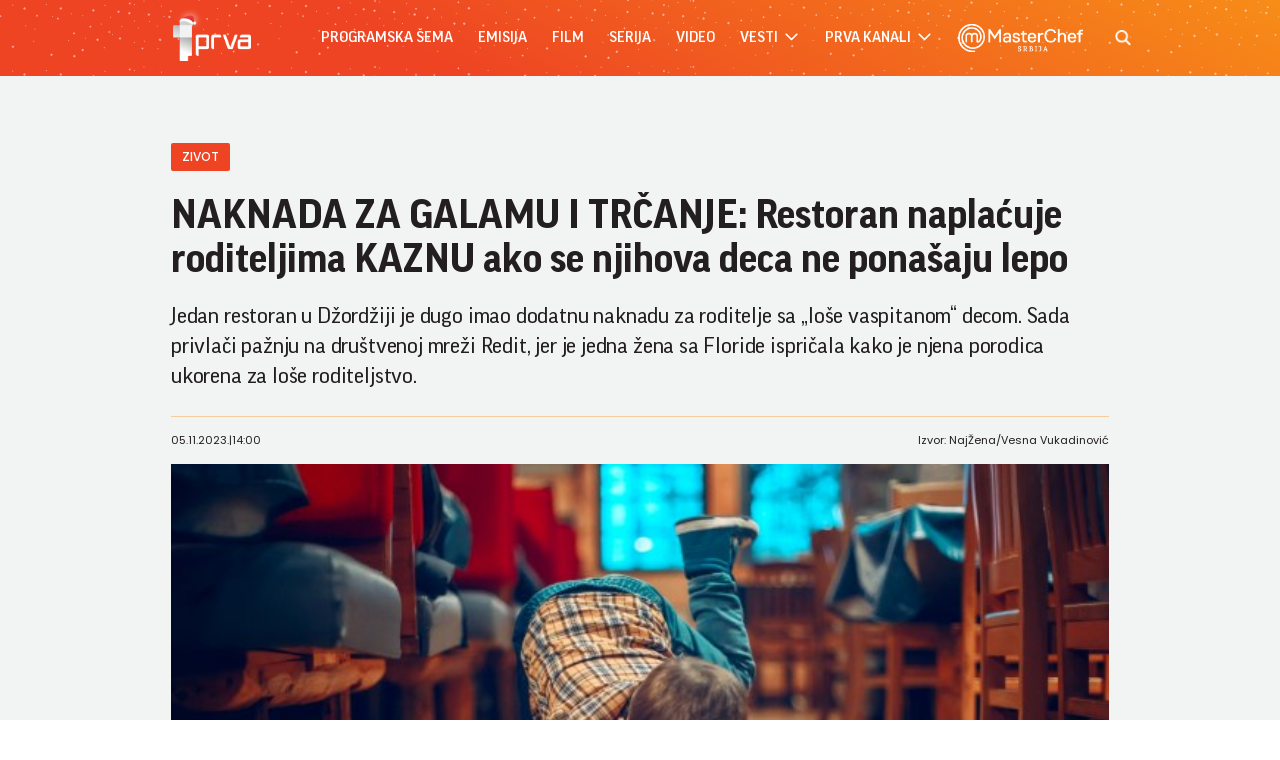

--- FILE ---
content_type: text/html; charset=UTF-8
request_url: https://www.prva.rs/zivot/zanimljivosti/naknada-za-galamu-i-trcanje-restoran-naplacuje-roditeljima-kaznu-ako-se-njihova-deca-ne-ponasaju-lepo-2424893
body_size: 68097
content:
<!DOCTYPE html>
<html lang="sr">
    <head>
    <meta charset="UTF-8">
    <meta name="viewport" content="width=device-width, initial-scale=1.0">

    
    
    <meta name="app-context" content="page">
    <title>NAKNADA ZA GALAMU I TRČANJE: Restoran naplaćuje roditeljima KAZNU ako se njihova deca ne ponašaju lepo - Prva Televizija
</title>
    <meta property="title" content='NAKNADA ZA GALAMU I TRČANJE: Restoran naplaćuje roditeljima KAZNU ako se njihova deca ne ponašaju lepo - Prva
'>
    <meta name="author" content="PRVA">
    <meta name="description" content='Jedan restoran u Džordžiji je dugo imao dodatnu naknadu za roditelje sa &bdquo;loše vaspitanom&ldquo; decom. Sada privlači pažnju na društvenoj mreži Redit, jer je jedna žena sa Floride ispričala kako je njena porodica ukorena za loše roditeljstvo.
'>
    <meta name="keywords" content="prva tv">
    <meta name="theme-color" content="#FF4B51">
    <meta name="type" content="Vesti">
    <meta name="locale" content="sr_RS">
    <meta name="url" content="https://www.prva.rs/zivot/zanimljivosti/naknada-za-galamu-i-trcanje-restoran-naplacuje-roditeljima-kaznu-ako-se-njihova-deca-ne-ponasaju-lepo-2424893">
    <meta name="image" content="https://www.prva.rs//prva.png">
    <link rel="canonical" href="https://www.prva.rs/zivot/zanimljivosti/naknada-za-galamu-i-trcanje-restoran-naplacuje-roditeljima-kaznu-ako-se-njihova-deca-ne-ponasaju-lepo-2424893">

        
    <meta property="og:title" content='NAKNADA ZA GALAMU I TRČANJE: Restoran naplaćuje roditeljima KAZNU ako se njihova deca ne ponašaju lepo
'>
    <meta property="og:locale" content="sr_RS">
    <meta property="og:type" content="Vesti">
    <meta property="og:url" content="https://www.prva.rs/zivot/zanimljivosti/naknada-za-galamu-i-trcanje-restoran-naplacuje-roditeljima-kaznu-ako-se-njihova-deca-ne-ponasaju-lepo-2424893">
    <meta property="og:image" content="https://www.prva.rs//prva.png" />
    <meta property="og:keywords" content="prva tv">
    <meta property="og:description" content='Jedan restoran u Džordžiji je dugo imao dodatnu naknadu za roditelje sa &bdquo;loše vaspitanom&ldquo; decom. Sada privlači pažnju na društvenoj mreži Redit, jer je jedna žena sa Floride ispričala kako je njena porodica ukorena za loše roditeljstvo.
'>
    <meta property="og:site_name" content="Prva">
    <meta property="og:theme-color" content="#FF4B51">

    
    <meta property="twitter:title" content='NAKNADA ZA GALAMU I TRČANJE: Restoran naplaćuje roditeljima KAZNU ako se njihova deca ne ponašaju lepo
'>
    <meta property="twitter:locale" content="sr_RS">
    <meta property="twitter:type" content="Vesti">
    <meta property="twitter:url" content="https://www.prva.rs/zivot/zanimljivosti/naknada-za-galamu-i-trcanje-restoran-naplacuje-roditeljima-kaznu-ako-se-njihova-deca-ne-ponasaju-lepo-2424893">
    <meta property="twitter:image" content="https://www.prva.rs//prva.png" />
    <meta property="twitter:keywords" content="prva tv">
    <meta property="twitter:description" content='Jedan restoran u Džordžiji je dugo imao dodatnu naknadu za roditelje sa &bdquo;loše vaspitanom&ldquo; decom. Sada privlači pažnju na društvenoj mreži Redit, jer je jedna žena sa Floride ispričala kako je njena porodica ukorena za loše roditeljstvo.
'>
    <meta property="twitter:site_name" content="Prva">
    <meta property="twitter:theme-color" content="#FF4B51">

    
    
    <meta name="apple-mobile-web-app-capable" content="yes">
    <meta name="apple-mobile-web-app-title" content='NAKNADA ZA GALAMU I TRČANJE: Restoran naplaćuje roditeljima KAZNU ako se njihova deca ne ponašaju lepo - Prva Televizija
'>
    <link rel="apple-touch-icon" href="apple-icon-144x144.png">


    

    <meta name="mobile-web-app-capable" content="yes">
    <meta name="application-name" content='NAKNADA ZA GALAMU I TRČANJE: Restoran naplaćuje roditeljima KAZNU ako se njihova deca ne ponašaju lepo - Prva Televizija
'>

    
    <meta name="msapplication-TileColor" content="#EE4423">
    <meta name="msapplication-TileImage" content="">

    
    <link rel="icon" type="image/png" href="/files/android-icon-192x192.png">


    <link rel="icon" type="image/x-icon" href="/files/favicon.ico">


    <!-- video js -->
    <link rel="stylesheet" type="text/css" href="https://b92s.net/video.js/video-js.min.css">
    <link rel="stylesheet" type="text/css" href="https://b92s.net/video.js/videojs-contrib-ads/videojs-contrib-ads.css">
    <link rel="stylesheet" type="text/css" href="https://b92s.net/video.js/videojs-contrib-ads/videojs.ads.css">
    <link rel="stylesheet" type="text/css" href="https://b92s.net/video.js/videojs-ima/videojs.ima.css">


    
    <link rel="preconnect" href="https://fonts.googleapis.com">
    <link rel="preconnect" href="https://fonts.gstatic.com" crossorigin>
    <link href="https://fonts.googleapis.com/css2?family=Poppins:wght@300;400;500;600&display=swap" rel="stylesheet">

    <link href="/files/css/owl.carousel.css" rel="stylesheet" type="text/css" />
    <link href="/files/css/jquery.fancybox.min.css" rel="stylesheet" type="text/css" />
    <link href="/files/css/swiper.bundle.min.css" rel="stylesheet" type="text/css" />
    <link href="/files/css/selectize.css" rel="stylesheet" type="text/css" />
    <link href="https://b92s.net/prva/css/videojs.prva.css?v=2" rel="stylesheet" type="text/css"/>
    <link href="/files/css/single-news.css" rel="stylesheet" type="text/css" />
    <link href="/files/custom.css?v=1768245242" rel="stylesheet" type="text/css" />

    
    
        <!-- Google Tag Manager -->
        <script>(function(w,d,s,l,i){w[l]=w[l]||[];w[l].push({'gtm.start':
        new Date().getTime(),event:'gtm.js'});var f=d.getElementsByTagName(s)[0],
        j=d.createElement(s),dl=l!='dataLayer'?'&l='+l:'';j.async=true;j.src=
        'https://www.googletagmanager.com/gtm.js?id='+i+dl;f.parentNode.insertBefore(j,f);
        })(window,document,'script','dataLayer','GTM-KGZTC3C');</script>
    <!-- End Google Tag Manager -->

    <style>
    .banner-preview {
        background: linear-gradient(0deg, rgba(238, 154, 154, 0.6), rgba(236, 8, 8, 0.8));
        background-position-x: 0%, 0%;
        background-position-y: 0%, 0%;
        background-size: auto, auto;
        background-size: cover;
        background-position: center;
        padding: 90px 15px;
    }
</style>


                                                            <!--Google Ad Manager GAM start-->
<script async='async' src='https://www.googletagservices.com/tag/js/gpt.js'></script>
<script>


  let adOceanKeys = [];
  adOceanKeys.push(adsKeywords['section'], adsKeywords['articleCategory'],adsKeywords['articleSubcategory'], adsKeywords['title'], adsKeywords['type'], adsKeywords['videoId'], adsKeywords['articleId']);
  adOceanKeys = adOceanKeys.concat(adsKeywords['articleTags']);

  var googletag = googletag || {};
  googletag.cmd = googletag.cmd || [];
</script>
<script>
  googletag.cmd.push(function() {

    googletag.defineSlot('/256751699/sidebar_300x250_1', [[300, 250], [300, 600]], 'div-gpt-ad-1580474004129-0').addService(googletag.pubads());
    googletag.defineSlot('/256751699/sidebar_300x600_1', [300, 600], 'div-gpt-ad-1580474041315-0').addService(googletag.pubads());
    googletag.defineSlot('/256751699/sidebar_300x250_2', [300, 250], 'div-gpt-ad-1547806555820-0').addService(googletag.pubads());
    googletag.defineSlot('/256751699/Mobile_2', [[320, 100], [320, 50], [300, 250]], 'div-gpt-ad-1545468899330-0').addService(googletag.pubads());
    googletag.defineSlot('/256751699/Teads_inRead_1x1_prva', [1, 1], 'div-gpt-ad-1663663837590-0').addService(googletag.pubads());
    googletag.defineSlot('/256751699/Mobile_3', [[320, 100], [320, 50], [300, 250]], 'div-gpt-ad-1545468946541-0').addService(googletag.pubads());
    googletag.defineSlot('/256751699/Mobile_4', [[320, 100], [320, 50], [300, 250]], 'div-gpt-ad-1545468979455-0').addService(googletag.pubads());
    googletag.pubads().setTargeting("section", adsKeywords['section']);
    googletag.pubads().setTargeting("category", adsKeywords['articleCategory']);
    googletag.pubads().setTargeting("title", adsKeywords['title']);
    googletag.pubads().setTargeting("type", adsKeywords['type']);
    googletag.pubads().setTargeting("tag", adsKeywords['articleTags']);
    googletag.pubads().setTargeting("id", adsKeywords['articleId']);
    googletag.pubads().setTargeting("video_id", adsKeywords['videoId']);
    googletag.pubads().enableSingleRequest();
    googletag.pubads().collapseEmptyDivs(true,true);
    googletag.enableServices();
  });
</script>
<!--Google Ad Manager GAM end-->

<script type="text/javascript" src="//rs.adocean.pl/files/js/ado.js"></script>
<script type="text/javascript">
/* (c)AdOcean 2003-2024 */
        if(typeof ado!=="object"){ado={};ado.config=ado.preview=ado.placement=ado.master=ado.slave=function(){};}
        ado.config({mode: "old", xml: false, consent: true, characterEncoding: true});
        ado.preview({enabled: true});
</script>

<!-- start master -->
<script type="text/javascript">
/* (c)AdOcean 2003-2024, MASTER: prva.rs.prva_rs.1 prva NOVO */
ado.master({id: '2swKKbPio2kTpJ1PWD9xflLLcuYqkH3AR_MgfUhuFN7.s7', server: 'rs.adocean.pl' });
</script>
<!--  end master  -->
                                                                            <!-- DIDOMI CMP START -->
<script type="text/javascript">window.gdprAppliesGlobally=true;(function(){function n(e){if(!window.frames[e]){if(document.body&&document.body.firstChild){var t=document.body;var r=document.createElement("iframe");r.style.display="none";r.name=e;r.title=e;t.insertBefore(r,t.firstChild)}else{setTimeout(function(){n(e)},5)}}}function e(r,a,o,s,c){function e(e,t,r,n){if(typeof r!=="function"){return}if(!window[a]){window[a]=[]}var i=false;if(c){i=c(e,n,r)}if(!i){window[a].push({command:e,version:t,callback:r,parameter:n})}}e.stub=true;e.stubVersion=2;function t(n){if(!window[r]||window[r].stub!==true){return}if(!n.data){return}var i=typeof n.data==="string";var e;try{e=i?JSON.parse(n.data):n.data}catch(t){return}if(e[o]){var a=e[o];window[r](a.command,a.version,function(e,t){var r={};r[s]={returnValue:e,success:t,callId:a.callId};n.source.postMessage(i?JSON.stringify(r):r,"*")},a.parameter)}}if(typeof window[r]!=="function"){window[r]=e;if(window.addEventListener){window.addEventListener("message",t,false)}else{window.attachEvent("onmessage",t)}}}e("__uspapi","__uspapiBuffer","__uspapiCall","__uspapiReturn");n("__uspapiLocator");e("__tcfapi","__tcfapiBuffer","__tcfapiCall","__tcfapiReturn");n("__tcfapiLocator");(function(e){var t=document.createElement("link");t.rel="preconnect";t.as="script";var r=document.createElement("link");r.rel="dns-prefetch";r.as="script";var n=document.createElement("link");n.rel="preload";n.as="script";var i=document.createElement("script");i.id="spcloader";i.type="text/javascript";i["async"]=true;i.charset="utf-8";var a="https://sdk.privacy-center.org/"+e+"/loader.js?target="+document.location.hostname;if(window.didomiConfig&&window.didomiConfig.user){var o=window.didomiConfig.user;var s=o.country;var c=o.region;if(s){a=a+"&country="+s;if(c){a=a+"&region="+c}}}t.href="https://sdk.privacy-center.org/";r.href="https://sdk.privacy-center.org/";n.href=a;i.src=a;var d=document.getElementsByTagName("script")[0];d.parentNode.insertBefore(t,d);d.parentNode.insertBefore(r,d);d.parentNode.insertBefore(n,d);d.parentNode.insertBefore(i,d)})("5d4f9a97-bbaf-43db-8979-d91911adce82")})();</script>
  <script type="text/javascript">
window.didomiConfig = {
    user: {
        bots: {
            consentRequired: false,
            types: ['crawlers', 'performance'],
            // https://developers.didomi.io/cmp/web-sdk/consent-notice/bots
            extraUserAgents: ['cXensebot', 'Lighthouse'],
        }
    }
};
</script>
<!-- DIDOMI CMP END -->
                                                                            <!-- (C)2000-2021 Gemius SA - gemiusPrism  / prva.rs/Ostalo -->
<script type="text/javascript">
<!--//--><![CDATA[//><!--
var pp_gemius_identifier = '..hK6.AUR_.z5Y1E8CvgTJPZnH7i9b.J1bELkymHM3n.j7';
// lines below shouldn't be edited
function gemius_pending(i) { window[i] = window[i] || function() {var x = window[i+'_pdata'] = window[i+'_pdata'] || []; x[x.length]=arguments;};};gemius_pending('gemius_hit'); gemius_pending('gemius_event'); gemius_pending('pp_gemius_hit'); gemius_pending('pp_gemius_event');(function(d,t) {try {var gt=d.createElement(t),s=d.getElementsByTagName(t)[0],l='http'+((location.protocol=='https:')?'s':''); gt.setAttribute('async','async');gt.setAttribute('defer','defer'); gt.src=l+'://gars.hit.gemius.pl/xgemius.js'; s.parentNode.insertBefore(gt,s);} catch (e) {}})(document,'script');
//--><!]]>
</script>
                                                                            <style>
.header-logo {margin-top: -10px;}
</style>
                                
    


</head>
        <body class="prva-basic">
        <!-- Google Tag Manager (noscript) --><noscript><iframe src="https://www.googletagmanager.com/ns.html?id=GTM-KGZTC3C"height="0" width="0" style="display:none;visibility:hidden"></iframe></noscript><!-- End Google Tag Manager (noscript) -->
        <header>
    <div class="header-bottom">
        <div class="" style="background-image: url(&#039;/header-pahuljice.png&#039;) !important; background-color: transparent !important;">
            <div class="container">
                <div class="header-bottom-inner">
                    <a href="/" class="header-logo">
                        <img src="/files/img/prva-white-kapica.png" alt="" width="115" height="auto">
                    </a>
                    <ul class="main-menu">
    <li class="menu-item">
        <a href="https://www.prva.rs/program" class="menu-link active">Programska šema</a>
    </li>
                        <li class="menu-item">
                <a href="/formati/emisija" class="menu-link">emisija</a>
            </li>
                    <li class="menu-item">
                <a href="/formati/film" class="menu-link">film</a>
            </li>
                    <li class="menu-item">
                <a href="/formati/serija" class="menu-link">serija</a>
            </li>
                <li class="menu-item">
        
        <a href="https://www.prva.rs/video" class="menu-link">Video</a>

    </li>
    <li class="menu-item">
        
        <a href="https://www.prva.rs/sve-vesti" class="menu-link">vesti                            <span class="toggle-submenu submenu-chevron">
                    <svg width='17' height="14">
                        <use xlink:href="/files/fontawesome/solid.svg#chevron-right"></use>
                    </svg>
                </span>
                    </a>
                    <ul class="submenu">
                                    <li class="submenu-item">
                        <a href="/info/" class="submenu-link">Info</a>
                    </li>
                                    <li class="submenu-item">
                        <a href="/zivot/" class="submenu-link">Život</a>
                    </li>
                                    <li class="submenu-item">
                        <a href="/showbiz/" class="submenu-link">Showbiz</a>
                    </li>
                                    <li class="submenu-item">
                        <a href="/masterchef-recepti/" class="submenu-link">Masterchef recepti</a>
                    </li>
                            </ul>
            </li>
    <li class="menu-item">
        <a href="#" class="menu-link">prva kanali
            <span class="toggle-submenu submenu-chevron">
                <svg width='17' height="14">
                    <use xlink:href="/files/fontawesome/solid.svg#chevron-right"></use>
                </svg>
            </span>
        </a>
                    <ul class="submenu">
                                                                                                    <li class="submenu-item">
                        <a href="https://prvaplus.prva.rs" class="submenu-link">PrvaPlus</a>
                    </li>
                                                        <li class="submenu-item">
                        <a href="https://prvamax.prva.rs" class="submenu-link">PrvaMax</a>
                    </li>
                                                        <li class="submenu-item">
                        <a href="https://prvaworld.prva.rs" class="submenu-link">PrvaWorld</a>
                    </li>
                                                        <li class="submenu-item">
                        <a href="https://prvakick.prva.rs" class="submenu-link">PrvaKick</a>
                    </li>
                                                        <li class="submenu-item">
                        <a href="https://prvalife.prva.rs" class="submenu-link">PrvaLife</a>
                    </li>
                                                        <li class="submenu-item">
                        <a href="https://prvafiles.prva.rs" class="submenu-link">PrvaFiles</a>
                    </li>
                            </ul>
            </li>
    <li class="menu-item masterchef-link">
        <a href="https://www.prva.rs/formati/emisija/17/masterchef-srbija" class="menu-link">
            <img src="/files/img/masterchef-logo.png" alt="masterchef-logo">
        </a>
    </li>
</ul>
                                            <a href="https://www.prva.rs/search" class="search-link">
                            <img src="/files/img/icons/zoom.png" alt="" width="16" height="16">
                        </a>
                                                            <div class="navbar-toggler">
                        <img src="/files/img/icons/menu.png" alt="" width="20" height="12">
                    </div>
                </div>
            </div>
        </div>
    </div>
    <div class="mobile-menu-bg"></div>
    <div class="mobile-menu-wrapper">
        <div class="mobile-menu-inner">
            <div class="mobile-menu-top">
                <a href="/" class="mobile-logo">
                    
                    <img src="/files/img/logo-white.png?v=5" alt="" width="70" height="auto">
                </a>
                <span class="close-menu">
                    <img src="/files/img/icons/close.png" alt="" width="17" height="17">
                </span>
            </div>
            <ul class="main-menu">
    <li class="menu-item">
        <a href="https://www.prva.rs/program" class="menu-link active">Programska šema</a>
    </li>
                        <li class="menu-item">
                <a href="/formati/emisija" class="menu-link">emisija</a>
            </li>
                    <li class="menu-item">
                <a href="/formati/film" class="menu-link">film</a>
            </li>
                    <li class="menu-item">
                <a href="/formati/serija" class="menu-link">serija</a>
            </li>
                <li class="menu-item">
        
        <a href="https://www.prva.rs/video" class="menu-link">Video</a>

    </li>
    <li class="menu-item">
        
        <a href="https://www.prva.rs/sve-vesti" class="menu-link">vesti                            <span class="toggle-submenu submenu-chevron">
                    <svg width='17' height="14">
                        <use xlink:href="/files/fontawesome/solid.svg#chevron-right"></use>
                    </svg>
                </span>
                    </a>
                    <ul class="submenu">
                                    <li class="submenu-item">
                        <a href="/info/" class="submenu-link">Info</a>
                    </li>
                                    <li class="submenu-item">
                        <a href="/zivot/" class="submenu-link">Život</a>
                    </li>
                                    <li class="submenu-item">
                        <a href="/showbiz/" class="submenu-link">Showbiz</a>
                    </li>
                                    <li class="submenu-item">
                        <a href="/masterchef-recepti/" class="submenu-link">Masterchef recepti</a>
                    </li>
                            </ul>
            </li>
    <li class="menu-item">
        <a href="#" class="menu-link">prva kanali
            <span class="toggle-submenu submenu-chevron">
                <svg width='17' height="14">
                    <use xlink:href="/files/fontawesome/solid.svg#chevron-right"></use>
                </svg>
            </span>
        </a>
                    <ul class="submenu">
                                                                                                    <li class="submenu-item">
                        <a href="https://prvaplus.prva.rs" class="submenu-link">PrvaPlus</a>
                    </li>
                                                        <li class="submenu-item">
                        <a href="https://prvamax.prva.rs" class="submenu-link">PrvaMax</a>
                    </li>
                                                        <li class="submenu-item">
                        <a href="https://prvaworld.prva.rs" class="submenu-link">PrvaWorld</a>
                    </li>
                                                        <li class="submenu-item">
                        <a href="https://prvakick.prva.rs" class="submenu-link">PrvaKick</a>
                    </li>
                                                        <li class="submenu-item">
                        <a href="https://prvalife.prva.rs" class="submenu-link">PrvaLife</a>
                    </li>
                                                        <li class="submenu-item">
                        <a href="https://prvafiles.prva.rs" class="submenu-link">PrvaFiles</a>
                    </li>
                            </ul>
            </li>
    <li class="menu-item masterchef-link">
        <a href="https://www.prva.rs/formati/emisija/17/masterchef-srbija" class="menu-link">
            <img src="/files/img/masterchef-logo.png" alt="masterchef-logo">
        </a>
    </li>
</ul>
                        <div class="social-box">
    <p>Pratite nas</p>
    <div class="social-icons">
        <a href="https://www.instagram.com/prvatelevizija/" target="_blank">
            <svg width='22' height="22">
                <use xlink:href="/files/fontawesome/brands.svg#instagram"></use>
            </svg>
        </a>
        
        <a href="https://www.facebook.com/PRVATV/" target="_blank">
            <svg width='22' height="22">
                <use xlink:href="/files/fontawesome/brands.svg#facebook-f"></use>
            </svg>
        </a>
        <a href="https://www.youtube.com/channel/UCQ4NPz1nEQognDar9uDjPlA" target="_blank">
            <svg width='22' height="22">
                <use xlink:href="/files/fontawesome/brands.svg#youtube"></use>
            </svg>
        </a>
        <a href="https://www.threads.net/@prvatelevizija" target="_blank">
            <svg width='22' height="22">
                <use xlink:href="/files/fontawesome/brands.svg#threads"></use>
            </svg>
        </a>
    </div>
</div>
        </div>
    </div>
</header>
                                    <style>
    .banner-preview {
        background: linear-gradient(0deg, rgba(238, 154, 154, 0.6), rgba(236, 8, 8, 0.8));
        background-position-x: 0%, 0%;
        background-position-y: 0%, 0%;
        background-size: auto, auto;
        background-size: cover;
        background-position: center;
        padding: 90px 15px;
    }
</style>


                                                        <!-- banner code for billboard-1-mobile -->
                <div class="banner bnr-mobile">
                    <div class='banner-wrapper'>
                        <div class='banner-inner '>
                        <div id="adoceanrsvdngpmhskv"></div>
<script type="text/javascript">
/* (c)AdOcean 2003-2024, prva.rs.prva_rs.1 prva NOVO.320x100 mobile billboard_1 */
ado.slave('adoceanrsvdngpmhskv', {myMaster: '2swKKbPio2kTpJ1PWD9xflLLcuYqkH3AR_MgfUhuFN7.s7' });
</script>
                        </div>
                    </div>
                </div>
                                        
    


        <main class="">
                    <section class="single-news">
            <div class="single-news-header">
                <div class="container">
                    <div class="single-news-header-content">
                            <a class="single-news-category">zivot </a>
                        <h1 class="single-news-title">NAKNADA ZA GALAMU I TRČANJE: Restoran naplaćuje roditeljima KAZNU ako se njihova deca ne ponašaju lepo</h1>
                                                    <p class="single-news-description">
                                Jedan restoran u Džordžiji je dugo imao dodatnu naknadu za roditelje sa &bdquo;loše vaspitanom&ldquo; decom. Sada privlači pažnju na društvenoj mreži Redit, jer je jedna žena sa Floride ispričala kako je njena porodica ukorena za loše roditeljstvo.
                            </p>
                                                <figure class="single-news-lead-image">
                            <picture>
                                                                                                    <img src="https://www.b92.net/news/pics/2023/10/31/27696790565411a357e2be988954414_640.jpg"
                                         alt="NAKNADA ZA GALAMU I TRČANJE: Restoran naplaćuje roditeljima KAZNU ako se njihova deca ne ponašaju lepo"
                                         class="lazyload">
                                                            </picture>
                                                            <p class="image-source"></p>
                                <p class="image-source">Ilustracija/Foto: Anna Kraynova/Shuttrstock</p>
                                                    </figure>
                        <div class="single-news-data">
                            <p>05.11.2023.<span>|</span>14:00</p>
                            <p>
                                                                    Izvor: NajŽena/Vesna Vukadinović
                                                            </p>
                        </div>
                    </div>
                </div>
            </div>
            <div class="container">
                <div class="single-news-layout layout">
                    <div class="single-news-main main-content">
                        <div class="single-news-left">
                            <div class="share-box">
    <p>Podeli:</p>
    <div class="share-links">
    <a share-type="facebook" data-url="https://www.prva.rs/zivot/zanimljivosti/naknada-za-galamu-i-trcanje-restoran-naplacuje-roditeljima-kaznu-ako-se-njihova-deca-ne-ponasaju-lepo-2424893" href='https://facebook.com/sharer.php?u=https%3A%2F%2Fwww.prva.rs%2Fzivot%2Fzanimljivosti%2Fnaknada-za-galamu-i-trcanje-restoran-naplacuje-roditeljima-kaznu-ako-se-njihova-deca-ne-ponasaju-lepo-2424893' target="_blank">
            <svg width='16' height="16">
                <use xlink:href="/files/fontawesome/brands.svg#facebook-f"></use>
            </svg>
        </a>
        <a href="mailto:elektronskikontakt@prva.rs" target="_blank">
            <svg width='18' height="15">
                <use xlink:href="/files/fontawesome/solid.svg#envelope"></use>
            </svg>
        </a>
        <a href="viber://forward?text=Check%20out%20this%20cool%20website:%20http://www.prva.rs/zivot/zanimljivosti/naknada-za-galamu-i-trcanje-restoran-naplacuje-roditeljima-kaznu-ako-se-njihova-deca-ne-ponasaju-lepo-2424893" target="_blank">
            <svg width='17' height="16">
                <use xlink:href="/files/fontawesome/brands.svg#viber"></use>
            </svg>
        </a>
        <a href="javascript:;" onclick="Copy();">
            <svg width='18' height="14">
                <use xlink:href="/files/fontawesome/solid.svg#link"></use>
            </svg>
        </a>
    </div>
</div>
<script>
    function Copy() {
        var dummy = document.createElement('input'),
            text = window.location.href;
        document.body.appendChild(dummy);
        dummy.value = text;
        dummy.select();
        document.execCommand('copy');
        document.body.removeChild(dummy);
    }
</script>
                        </div>
                        <div class="single-news-content">
                                                            <p></p>
                            
                                                            <p></p>
                            
                                                                                                                                                                                                                                                    
                                    <p>Restoran u Džordžiji dodaje do 50 dolara na račun ako njegovi gosti nisu u moguc&#769;nosti da umire svoju decu tokom boravka u restoranu. Dugogodišnja praksa restorana &bdquo;Toccoa Riverside&ldquo; je uzburkala internet zbog naknade koja je namenjena isključivo onima za koje se smatra da ne mogu da kontrolišu svoju decu, piše Miror. <br /><br /> Objašnjavajuc&#769;i da naplata postoji vec&#769; duže vreme, vlasnik restorana Tim Rihter rekao je da je počeo to da naplaćuje tokom pandemije korone. Meni ovog restorana je postao popularan na Reditu, a originalna objava postala je viralna. Međutim, korisnici su primetili da nije naveden tačan iznos. <br /><br /> Upozorenje je postavljeno na dnu menija i glasi: &bdquo;Doplata za odrasle: Za odrasle koji nisu u stanju da kontrolišu decu &#36;&#36;&#36;.&quot; Ovo upozorenje možete pronac&#769;i zajedno sa menijem restorana na njihovoj veb stranici. Rihter je rekao da nikada nije morao da koristi to kao motivaciju za roditelje da kontrolišu svoju decu. <br /><br /> I sve je bilo u redu dok nije u restoran ušla porodica sa decom za koju je rekao da su stalno &bdquo;trčala po restoranu&ldquo;. Majka, Lindzi Landman, u početku je mislila da se vlasnik šali kada ju je obavestio o naknadi. &bdquo;Deca su sedela na jednom kraju stola i bila su dobra&ldquo;, rekla je ona. <br /><br /> Ona je bila u restoranu sa suprugom i još četiri porodice. Ukupno je bilo 11 dece od 3 do 8 godina. Kada su završili jelo i spremali se da pođu, vlasnik je prišao i najavio da c&#769;e dodati 50 dolara na svaki račun za tim stolom. On je naveo razloge &ndash; deca su bila &bdquo;preglasna&rdquo; i &bdquo;trčala su napolju&rdquo;. <br /><br /> Suprug ove žene je pre nedelju dana objavio recenziju na Guglu dajuc&#769;i restoranu jednu zvezdicu. Na &bdquo;Tripadvisoru&ldquo;, restoran &bdquo;Toccoa&ldquo; ima ocenu 3,5 od 5 zvezdica za sada, uprkos viralnim objavama. <br /><br /> Vlasnik restorana je rekao da ih je samo upozorio na doplatu i da im nije dodao 50 dolara na račune.</p>

                                                                                                                            <div class="disclaimer-old-news">
                                <p>Ovo je arhivirana verzija originalne stranice. Izvinjavamo se ukoliko, usled tehničkih ograničenja,
                                    stranica i njen sadržaj ne odgovaraju originalnoj verziji.</p>
                            </div>
                        </div>
                    </div>
                    <div class="single-news-sidebar sidebar">
                        
                        <div class="widget-box current-program-widget">
        <div class="section-title-wrapper">
            <h4 class="section-title">
                trenutno na programu
            </h4>
            <a href="https://www.prva.rs/program" class="view-all">
                <span class="text">Vidi sve</span>
                <span class="icon">
                    <svg width='10' height="9">
                        <use xlink:href="/files/fontawesome/solid.svg#chevron-right"></use>
                    </svg>
                </span>
            </a>
        </div>
        <div class="current-program-items">
                            <div class="current-program-item">
                                                                    <figure class="current-program-item-image">
                                                            <a  href="https://www.prva.rs/formati/serija/8/igra-sudbine-strast-i-osveta" >
                                    <img src="/data/images/video/2026-01-08/is-strast-i-osveta-1024x680.jpg" alt="Igra sudbine: Strast i osveta">
                                </a>
                                                    </figure>
                                        <div class="current-program-item-data">
                        <h6 class="current-program-item-title">Igra sudbine: Strast i osveta</h6>
                        <p class="current-program-item-time">20:07</p>
                    </div>
                </div>
                            <div class="current-program-item">
                                        <div class="current-program-item-data">
                        <h6 class="current-program-item-title">Ćirilica Milomira Marića</h6>
                        <p class="current-program-item-time">21:02</p>
                    </div>
                </div>
                            <div class="current-program-item">
                                        <div class="current-program-item-data">
                        <h6 class="current-program-item-title">Na mestu zločina sa Mašanom</h6>
                        <p class="current-program-item-time">23:18</p>
                    </div>
                </div>
                        <a href="https://www.prva.rs/program" class="btn transparent-btn">Programska šema</a>
        </div>
    </div>

                        

                        
                        <div class="widget-box most-read-widget">
        <h4 class="section-title">
            Najčitanije
        </h4>
        <div class="most-read-news">
                            <article class="news-item }}">
        <a href="https://www.prva.rs/zivot/astro/15025/horoskop-za-utorak-6-januar-greske-lavova-stizu-na-naplatu-vodolijama-je-muka-od-nekih-situacija-i-osoba/vest"  class="news-item-image">
            <picture>
                                    <source srcset="
                                            /data/images/2026-01-05/17198_shutterstock-1776800318_f.webp 930w,
                                        /data/images/2026-01-05/17198_shutterstock-1776800318_ig.webp 344w"
                    type="image/webp">
                                <img
                src="/data/images/2026-01-05/17198_shutterstock-1776800318_kf.jpg?timestamp=1767611371"
                alt="HOROSKOP ZA UTORAK, 6. JANUAR: Greške Lavova stižu na naplatu, Vodolijama je muka od nekih situacija i osoba!" class="lazyload" loading="lazy">
            </picture>
        </a>
        <div class="news-item-data">
                            <a href="https://www.prva.rs/zivot/astro/" class="news-item-category">
                    Astro
                </a>
                                        <h2 class="news-item-title">
                    <a href="https://www.prva.rs/zivot/astro/15025/horoskop-za-utorak-6-januar-greske-lavova-stizu-na-naplatu-vodolijama-je-muka-od-nekih-situacija-i-osoba/vest" >
                        HOROSKOP ZA UTORAK, 6. JANUAR: Greške Lavova stižu na naplatu, Vodolijama je muka od nekih situacija i osoba!
                    </a>
                </h2>
                        <p class="news-item-description">Ovo možda jeste naporan, ali i vrlo isplativ dan za Ovnove; Jarčevi - ne budite isključivi kada su razgovori sa poslovnim partnerima u pitanju...</p>
            <p class="news-item-time"><span>6.1.2026. 6:30</span></p>
        </div>
    </article>
                            <article class="news-item }}">
        <a href="https://www.prva.rs/zivot/astro/6966/iza-sarmantne-spoljasnjosti-kriju-se-dvolicni-manipulatori-cuvajte-se-ovih-znakova-zodijaka/vest"  class="news-item-image">
            <picture>
                                    <source srcset="
                                            /data/images/2025-01-27/8056_shutterstock-2202128367_f.webp 930w,
                                        /data/images/2025-01-27/8056_shutterstock-2202128367_ig.webp 344w"
                    type="image/webp">
                                <img
                src="/data/images/2025-01-27/8056_shutterstock-2202128367_kf.jpg?timestamp=1766744467"
                alt="Iza šarmantne spoljašnjosti kriju se dvolični manipulatori: Čuvajte se ovih znakova Zodijaka" class="lazyload" loading="lazy">
            </picture>
        </a>
        <div class="news-item-data">
                            <a href="https://www.prva.rs/zivot/astro/" class="news-item-category">
                    Astro
                </a>
                                        <h2 class="news-item-title">
                    <a href="https://www.prva.rs/zivot/astro/6966/iza-sarmantne-spoljasnjosti-kriju-se-dvolicni-manipulatori-cuvajte-se-ovih-znakova-zodijaka/vest" >
                        Iza šarmantne spoljašnjosti kriju se dvolični manipulatori: Čuvajte se ovih znakova Zodijaka
                    </a>
                </h2>
                        <p class="news-item-description">Neki ljudi odaju utisak iskrenosti i otvorenosti, iako su u stvari majstori da sakriju svoje prave namere.</p>
            <p class="news-item-time"><span>10.1.2026. 13:00</span></p>
        </div>
    </article>
                            <article class="news-item }}">
        <a href="https://www.prva.rs/zivot/astro/15084/dnevni-horoskop-za-cetvrtak-8-januar-ribama-je-dosta-svega-strelcevi-u-problemima-i-u-poslu-i-u-ljubavi-ovnovi-nestabilni/vest"  class="news-item-image">
            <picture>
                                    <source srcset="
                                            /data/images/2024-06-12/1312_shutterstock-668836855_f.webp 930w,
                                        /data/images/2024-06-12/1312_shutterstock-668836855_ig.webp 344w"
                    type="image/webp">
                                <img
                src="/data/images/2024-06-12/1312_shutterstock-668836855_kf.jpg?timestamp=1767783705"
                alt="DNEVNI HOROSKOP ZA ČETVRTAK 8. JANUAR: Ribama je dosta svega, Strelčevi u problemima i u poslu i u ljubavi, Ovnovi nestabilni..." class="lazyload" loading="lazy">
            </picture>
        </a>
        <div class="news-item-data">
                            <a href="https://www.prva.rs/zivot/astro/" class="news-item-category">
                    Astro
                </a>
                                        <h2 class="news-item-title">
                    <a href="https://www.prva.rs/zivot/astro/15084/dnevni-horoskop-za-cetvrtak-8-januar-ribama-je-dosta-svega-strelcevi-u-problemima-i-u-poslu-i-u-ljubavi-ovnovi-nestabilni/vest" >
                        DNEVNI HOROSKOP ZA ČETVRTAK 8. JANUAR: Ribama je dosta svega, Strelčevi u problemima i u poslu i u ljubavi, Ovnovi nestabilni...
                    </a>
                </h2>
                        <p class="news-item-description">Mnogi horoskopski znaci neće imati dobar dana što se tiče ljubavi...</p>
            <p class="news-item-time"><span>8.1.2026. 6:30</span></p>
        </div>
    </article>
                            <article class="news-item }}">
        <a href="https://www.prva.rs/zivot/astro/15051/horoskop-za-sredu-7-januar-device-smirene-i-zadovoljne-vodolije-ce-iz-sve-snage-uzivati-sa-clanovima-porodice/vest"  class="news-item-image">
            <picture>
                                    <source srcset="
                                            /data/images/2026-01-06/17224_shutterstock-2687340775-1_f.webp 930w,
                                        /data/images/2026-01-06/17224_shutterstock-2687340775-1_ig.webp 344w"
                    type="image/webp">
                                <img
                src="/data/images/2026-01-06/17224_shutterstock-2687340775-1_kf.jpg?timestamp=1767692012"
                alt="HOROSKOP ZA SREDU, 7. JANUAR: Device smirene i zadovoljne; Vodolije će „iz sve snage“ uživati sa članovima porodice" class="lazyload" loading="lazy">
            </picture>
        </a>
        <div class="news-item-data">
                            <a href="https://www.prva.rs/zivot/astro/" class="news-item-category">
                    Astro
                </a>
                                        <h2 class="news-item-title">
                    <a href="https://www.prva.rs/zivot/astro/15051/horoskop-za-sredu-7-januar-device-smirene-i-zadovoljne-vodolije-ce-iz-sve-snage-uzivati-sa-clanovima-porodice/vest" >
                        HOROSKOP ZA SREDU, 7. JANUAR: Device smirene i zadovoljne; Vodolije će „iz sve snage“ uživati sa članovima porodice
                    </a>
                </h2>
                        <p class="news-item-description">Ovo je dan za porodicu, dobročinstvo i stvaranje najlepših uspomena...</p>
            <p class="news-item-time"><span>7.1.2026. 6:30</span></p>
        </div>
    </article>
                            <article class="news-item }}">
        <a href="https://www.prva.rs/zivot/astro/15027/horoskop-za-petak-9-januar-do-jarceva-danas-stize-interesantna-ponuda-strelcevima-jedan-dogovor-daje-nadu/vest"  class="news-item-image">
            <picture>
                                    <source srcset="
                                            /data/images/2026-01-05/17200_shutterstock-2237397289_f.webp 930w,
                                        /data/images/2026-01-05/17200_shutterstock-2237397289_ig.webp 344w"
                    type="image/webp">
                                <img
                src="/data/images/2026-01-05/17200_shutterstock-2237397289_kf.jpg?timestamp=1767612570"
                alt="HOROSKOP ZA PETAK, 9. JANUAR: Do Jarčeva DANAS stiže interesantna ponuda; Strelčevima jedan dogovor daje nadu!" class="lazyload" loading="lazy">
            </picture>
        </a>
        <div class="news-item-data">
                            <a href="https://www.prva.rs/zivot/astro/" class="news-item-category">
                    Astro
                </a>
                                        <h2 class="news-item-title">
                    <a href="https://www.prva.rs/zivot/astro/15027/horoskop-za-petak-9-januar-do-jarceva-danas-stize-interesantna-ponuda-strelcevima-jedan-dogovor-daje-nadu/vest" >
                        HOROSKOP ZA PETAK, 9. JANUAR: Do Jarčeva DANAS stiže interesantna ponuda; Strelčevima jedan dogovor daje nadu!
                    </a>
                </h2>
                        <p class="news-item-description">Od Bikova se zahteva mnogo više od onoga što trenutno mogu da postignu, a u sličnom “sosu” biće i Škorpije… Ali, šta ovaj petak “nudi” ostalim horoskopskim znacima?</p>
            <p class="news-item-time"><span>9.1.2026. 6:30</span></p>
        </div>
    </article>
                    </div>
    </div>

                        

                        
                        <div class="widget-box latest-news-widget">
        <a href="https://www.prva.rs/najnovije-vesti">
            <h4 class="section-title">
                Najnovije
            </h4>
        </a>
        <div class="latest-news">
                            <article class="news-item }}">
        <a href="https://www.prva.rs/zivot/ljubav-veze/15189/dobitne-kombinacije-najbolji-ljubavni-parovi-horoskopskih-znakova/vest"  class="news-item-image">
            <picture>
                                    <source srcset="
                                            /data/images/2026-01-12/17306_shutterstock-2551255139_f.webp 930w,
                                        /data/images/2026-01-12/17306_shutterstock-2551255139_ig.webp 344w"
                    type="image/webp">
                                <img
                src="/data/images/2026-01-12/17306_shutterstock-2551255139_kf.jpg?timestamp=1768229989"
                alt="Dobitne kombinacije: Najbolji ljubavni parovi horoskopskih znakova" class="lazyload" loading="lazy">
            </picture>
        </a>
        <div class="news-item-data">
                            <a href="https://www.prva.rs/zivot/ljubav-veze/" class="news-item-category">
                    Ljubav &amp; veze
                </a>
                                        <h2 class="news-item-title">
                    <a href="https://www.prva.rs/zivot/ljubav-veze/15189/dobitne-kombinacije-najbolji-ljubavni-parovi-horoskopskih-znakova/vest" >
                        Dobitne kombinacije: Najbolji ljubavni parovi horoskopskih znakova
                    </a>
                </h2>
                        <p class="news-item-description">Znate one parove kojima se svi dive i maštaju o ljubavi poput njihove?</p>
            <p class="news-item-time"><span>12.1.2026. 20:00</span></p>
        </div>
    </article>
                            <article class="news-item }}">
        <a href="https://www.prva.rs/zivot/ljubav-veze/14836/tri-stvari-zbog-kojih-muskarci-najcesce-raskidaju/vest"  class="news-item-image">
            <picture>
                                    <source srcset="
                                            /data/images/2025-12-25/16972_shutterstock-2461140461_f.webp 930w,
                                        /data/images/2025-12-25/16972_shutterstock-2461140461_ig.webp 344w"
                    type="image/webp">
                                <img
                src="/data/images/2025-12-25/16972_shutterstock-2461140461_kf.jpg?timestamp=1768215576"
                alt="Tri stvari zbog kojih muškarci najčešće raskidaju" class="lazyload" loading="lazy">
            </picture>
        </a>
        <div class="news-item-data">
                            <a href="https://www.prva.rs/zivot/ljubav-veze/" class="news-item-category">
                    Ljubav &amp; veze
                </a>
                                        <h2 class="news-item-title">
                    <a href="https://www.prva.rs/zivot/ljubav-veze/14836/tri-stvari-zbog-kojih-muskarci-najcesce-raskidaju/vest" >
                        Tri stvari zbog kojih muškarci najčešće raskidaju
                    </a>
                </h2>
                        <p class="news-item-description">Iako deluje neverovatno, moguće je biti u vezi sa muškarcem koji pokazuje svu ljubav i obožavanje, samo da bi jednog dana odlučio da se povuče.</p>
            <p class="news-item-time"><span>12.1.2026. 18:30</span></p>
        </div>
    </article>
                            <article class="news-item }}">
        <a href="https://www.prva.rs/zivot/zanimljivosti/15174/baka-90-dobila-poklon-koji-je-cekala-celog-svog-zivota-nije-mogla-da-veruje-ocima-video/vest"  class="news-item-image">
            <picture>
                                    <source srcset="
                                            /data/images/2026-01-12/17292_shutterstock-2525241711_f.webp 930w,
                                        /data/images/2026-01-12/17292_shutterstock-2525241711_ig.webp 344w"
                    type="image/webp">
                                <img
                src="/data/images/2026-01-12/17292_shutterstock-2525241711_kf.jpg?timestamp=1768215512"
                alt="Baka (90) dobila poklon koji je čekala celog svog života: Nije mogla da veruje očima (VIDEO)" class="lazyload" loading="lazy">
            </picture>
        </a>
        <div class="news-item-data">
                            <a href="https://www.prva.rs/zivot/zanimljivosti/" class="news-item-category">
                    Zanimljivosti
                </a>
                                        <h2 class="news-item-title">
                    <a href="https://www.prva.rs/zivot/zanimljivosti/15174/baka-90-dobila-poklon-koji-je-cekala-celog-svog-zivota-nije-mogla-da-veruje-ocima-video/vest" >
                        Baka (90) dobila poklon koji je čekala celog svog života: Nije mogla da veruje očima (VIDEO)
                    </a>
                </h2>
                        <p class="news-item-description">Unuci jedne bake rešili su da joj ostvare davnu želju, a njena reakcija natereća vam suze na oči.</p>
            <p class="news-item-time"><span>12.1.2026. 17:00</span></p>
        </div>
    </article>
                            <article class="news-item }}">
        <a href="https://www.prva.rs/zivot/ljubav-veze/14578/ljudi-se-razvode-i-raskidaju-veze-zbog-teorije-stolice-kazu-da-kad-je-jednom-cujete-nista-vise-nije-isto-partnera-gledate-drugim-ocima/vest"  class="news-item-image">
            <picture>
                                    <source srcset="
                                            /data/images/2025-12-12/16681_shutterstock-1395670994_f.webp 930w,
                                        /data/images/2025-12-12/16681_shutterstock-1395670994_ig.webp 344w"
                    type="image/webp">
                                <img
                src="/data/images/2025-12-12/16681_shutterstock-1395670994_kf.jpg?timestamp=1768211843"
                alt="Ljudi se razvode i raskidaju veze zbog &quot;teorije stolice&quot;: Kažu da kad je jednom čujete, ništa više nije isto, partnera gledate drugim očima" class="lazyload" loading="lazy">
            </picture>
        </a>
        <div class="news-item-data">
                            <a href="https://www.prva.rs/zivot/ljubav-veze/" class="news-item-category">
                    Ljubav &amp; veze
                </a>
                                        <h2 class="news-item-title">
                    <a href="https://www.prva.rs/zivot/ljubav-veze/14578/ljudi-se-razvode-i-raskidaju-veze-zbog-teorije-stolice-kazu-da-kad-je-jednom-cujete-nista-vise-nije-isto-partnera-gledate-drugim-ocima/vest" >
                        Ljudi se razvode i raskidaju veze zbog &quot;teorije stolice&quot;: Kažu da kad je jednom čujete, ništa više nije isto, partnera gledate drugim očima
                    </a>
                </h2>
                        <p class="news-item-description">Ljudi danas pronalaze sve više razloga da raskinu veze, a viralna „teorija stolice“ postala je nova prekretnica u partnerskim odnosima.</p>
            <p class="news-item-time"><span>12.1.2026. 16:00</span></p>
        </div>
    </article>
                            <article class="news-item }}">
        <a href="https://www.prva.rs/zivot/porodicni-kutak/15173/znakovi-upozorenja-koje-bi-svaki-vlasnik-psa-trebao-znati-tokom-boravka-na-snijegu/vest"  class="news-item-image">
            <picture>
                                    <source srcset="
                                            /data/images/2026-01-12/17291_shutterstock-479255848_f.webp 930w,
                                        /data/images/2026-01-12/17291_shutterstock-479255848_ig.webp 344w"
                    type="image/webp">
                                <img
                src="/data/images/2026-01-12/17291_shutterstock-479255848_kf.jpg?timestamp=1768215191"
                alt="Znakovi upozorenja koje bi svaki vlasnik psa trebao znati tokom boravka na snijegu" class="lazyload" loading="lazy">
            </picture>
        </a>
        <div class="news-item-data">
                            <a href="https://www.prva.rs/zivot/porodicni-kutak/" class="news-item-category">
                    Porodični kutak
                </a>
                                        <h2 class="news-item-title">
                    <a href="https://www.prva.rs/zivot/porodicni-kutak/15173/znakovi-upozorenja-koje-bi-svaki-vlasnik-psa-trebao-znati-tokom-boravka-na-snijegu/vest" >
                        Znakovi upozorenja koje bi svaki vlasnik psa trebao znati tokom boravka na snijegu
                    </a>
                </h2>
                        <p class="news-item-description">Ako ste vlasnici pasa, vrlo je važno obratiti pažnju na znakove upozorenja koji se javljaju tokom šetnje u zimskom periodu, naročito ako pada sneg.</p>
            <p class="news-item-time"><span>12.1.2026. 15:00</span></p>
        </div>
    </article>
                    </div>
        <a href="https://www.prva.rs/najnovije-vesti" class="view-all btn transparent-btn">
            <span class="text">Pogledaj sve</span>
            <span class="icon">
                <svg width='10' height="9">
                    <use xlink:href="/files/fontawesome/solid.svg#chevron-right"></use>
                </svg>
            </span>
        </a>
    </div>
                        
                                            </div>
                </div>
            </div>
        </section>
        
        
        <section class="background-wrapper-b92">
        <div class="container">
            <a href="https://www.b92.net" class="section-title" target="_blank">
                <img src="/files/img/b92-logo.png" alt="">
            </a>
            <div class="four-news">
                                    <article class="news-item">
    <a href="https://www.b92.net/info/svet/197668/rat-u-ukrajini/vest" class="news-item-image" target="_blank">
        <picture>
            <img
            src="https://www.b92.net/data/images/2025-02-21/109622_profimedia-0938305279_f.jpg?timestamp=1768245003"
            alt="Orešnik gruvao – uništena je; Ukrajina traži opštu mobilizaciju FOTO/VIDEO" class="lazyload" loading="lazy">
        </picture>
    </a>
    <div class="news-item-data">
        <a href="https://www.b92.net/info/svet/197668/rat-u-ukrajini/vest" class="news-item-category" target="_blank">
            info
        </a>
        <span class="news-item-title">
            <a href="https://www.b92.net/info/svet/197668/rat-u-ukrajini/vest" target="_blank">Orešnik gruvao – uništena je; Ukrajina traži opštu mobilizaciju FOTO/VIDEO</a>
        </span>
    </div>
</article>
                                    <article class="news-item">
    <a href="https://www.b92.net/sport/kosarka/aba/197964/fmp-ostavio-split-pri-dnu-aba-lige/vest" class="news-item-image" target="_blank">
        <picture>
            <img
            src="https://www.b92.net/data/images/2026-01-12/202829_fmp-split_f.jpeg?timestamp=1768245003"
            alt="FMP ostavio Split pri dnu ABA lige" class="lazyload" loading="lazy">
        </picture>
    </a>
    <div class="news-item-data">
        <a href="https://www.b92.net/sport/kosarka/aba/197964/fmp-ostavio-split-pri-dnu-aba-lige/vest" class="news-item-category" target="_blank">
            kosarka
        </a>
        <span class="news-item-title">
            <a href="https://www.b92.net/sport/kosarka/aba/197964/fmp-ostavio-split-pri-dnu-aba-lige/vest" target="_blank">FMP ostavio Split pri dnu ABA lige</a>
        </span>
    </div>
</article>
                                    <article class="news-item">
    <a href="https://www.b92.net/info/drustvo/197963/zandarmerija-spasavala-povredjene-skijase-na-kopaoniku/vest" class="news-item-image" target="_blank">
        <picture>
            <img
            src="https://www.b92.net/data/images/2026-01-06/201375_tan2025-12-0515512021-6_f.jpg?timestamp=1768245003"
            alt="Drama na Kopaoniku: Pogledajte kako je Žandarmerija spasavala povređene skijaše VIDEO" class="lazyload" loading="lazy">
        </picture>
    </a>
    <div class="news-item-data">
        <a href="https://www.b92.net/info/drustvo/197963/zandarmerija-spasavala-povredjene-skijase-na-kopaoniku/vest" class="news-item-category" target="_blank">
            info
        </a>
        <span class="news-item-title">
            <a href="https://www.b92.net/info/drustvo/197963/zandarmerija-spasavala-povredjene-skijase-na-kopaoniku/vest" target="_blank">Drama na Kopaoniku: Pogledajte kako je Žandarmerija spasavala povređene skijaše VIDEO</a>
        </span>
    </div>
</article>
                                    <article class="news-item">
    <a href="https://www.b92.net/automobili/aktuelno/197869/indija-spasava-nemacku-auto-industriju-kina-je-izgubljena/vest" class="news-item-image" target="_blank">
        <picture>
            <img
            src="https://www.b92.net/data/images/2026-01-12/202738_vw-id3-dresden-production-site-6_f.jpg?timestamp=1768245003"
            alt="Indija spasava nemačku auto-industriju, Kina je izgubljena?" class="lazyload" loading="lazy">
        </picture>
    </a>
    <div class="news-item-data">
        <a href="https://www.b92.net/automobili/aktuelno/197869/indija-spasava-nemacku-auto-industriju-kina-je-izgubljena/vest" class="news-item-category" target="_blank">
            automobili
        </a>
        <span class="news-item-title">
            <a href="https://www.b92.net/automobili/aktuelno/197869/indija-spasava-nemacku-auto-industriju-kina-je-izgubljena/vest" target="_blank">Indija spasava nemačku auto-industriju, Kina je izgubljena?</a>
        </span>
    </div>
</article>
                            </div>
        </div>
    </section>
        </main>
        
                     <style>
    .banner-preview {
        background: linear-gradient(0deg, rgba(238, 154, 154, 0.6), rgba(236, 8, 8, 0.8));
        background-position-x: 0%, 0%;
        background-position-y: 0%, 0%;
        background-size: auto, auto;
        background-size: cover;
        background-position: center;
        padding: 90px 15px;
    }
</style>


                                                        <!-- banner code for content-exchange-all-pages -->
                <div class="banner content-bnr">
                    <div class='banner-wrapper'>
                        <div class='banner-inner '>
                        <div class="container">
<!-- Midas widget novi 17.08.2023. -->
<div id="midasWidget__10835"></div>
<script async src="https://cdn2.midas-network.com/Scripts/midasWidget-9-274-10835.js"></script>
<!-- Midas widget novi 17.08.2023. -->
        <!-- Composite Start -->
<div id="M759644ScriptRootC1228804"></div>
<script src="https://jsc.mgid.com/p/r/prva.rs.1228804.js" async></script>
<!-- Composite End -->
<div class="midas-stari">
         <script src="https://www.w4m.rs/tracker.js" async></script>
        <div data-ayu-widget="12" style="display:block; float:left"></div>
</div>
</div>
                        </div>
                    </div>
                </div>
                                        
    


        
        <footer>
    <div class="container">
            <div class="footer-top">
                    <a href="https://www.prva.rs/" class="footer-logo">
                            <img src="/files/img/menu-logo.svg" alt="" width="149" height="75">
                    </a>
                    <ul class="footer-menu">
                            
                            <li class="menu-item">
                                    <a href="https://www.prva.rs/kontakt" class="menu-link">Kontakt</a>
                            </li>
                            
                                                                                                            <li class="menu-item">
                                        <a href="https://www.prva.rs/stranica/1/prva" class="menu-link">Prva</a>
                                </li>
                                                                                            <li class="menu-item">
                                        <a href="https://www.prva.rs/stranica/2/menadzment-tv-prva" class="menu-link">Menadžment TV Prva</a>
                                </li>
                                                                                            <li class="menu-item">
                                        <a href="https://www.prva.rs/stranica/3/studio" class="menu-link">Studio</a>
                                </li>
                                                                                            <li class="menu-item">
                                        <a href="https://www.prva.rs/stranica/4/169-podesavanja" class="menu-link">16:9 podešavanja</a>
                                </li>
                                                                                            <li class="menu-item">
                                        <a href="https://www.prva.rs/stranica/5/oglasavanje" class="menu-link">Oglašavanje</a>
                                </li>
                                                                                            <li class="menu-item">
                                        <a href="https://www.prva.rs/stranica/7/impresum-sajta" class="menu-link">Impresum sajta</a>
                                </li>
                                                                                            <li class="menu-item">
                                        <a href="https://www.prva.rs/stranica/8/uslovi-koriscenja" class="menu-link">Uslovi korišćenja</a>
                                </li>
                                                                                            <li class="menu-item">
                                        <a href="https://www.prva.rs/stranica/9/prijava-smetnji" class="menu-link">Prijava smetnji</a>
                                </li>
                                                                                                            <li class="menu-item">
                                            <a href="https://www.prva.rs/prva/saopstenja/" class="menu-link">Saopštenja</a>
                                        </li>
                                                                                                                                <li class="menu-item">
                                        <a href="https://www.prva.rs/stranica/10/politika-privatnosti" class="menu-link">Politika privatnosti</a>
                                </li>
                                                                                                        </ul>
                    <div class="social-box">
                            <p>Pratite nas</p>
                            <div class="social-icons">
                                    <a href="https://www.facebook.com/PRVATV/" target="_blank">
                                            <svg width='17' height="17">
                                                    <use xlink:href="/files/fontawesome/brands.svg#facebook-f"></use>
                                            </svg>
                                    </a>
                                    <a href="https://www.instagram.com/prvatelevizija/" target="_blank">
                                            <svg width='17' height="17">
                                                    <use xlink:href="/files/fontawesome/brands.svg#instagram"></use>
                                            </svg>
                                    </a>
                                    <a href="https://www.threads.net/@prvatelevizija" target="_blank">
                                            <svg width='17' height="17">
                                                    <use xlink:href="/files/fontawesome/brands.svg#threads"></use>
                                            </svg>
                                    </a>
                                    <a href="https://www.youtube.com/channel/UCQ4NPz1nEQognDar9uDjPlA" target="_blank">
                                            <svg width='17' height="17">
                                                    <use xlink:href="/files/fontawesome/brands.svg#youtube"></use>
                                            </svg>
                                    </a>
                            </div>
                    </div>
            </div>
            <div class="footer-bottom">
                    <p>Copyright © 2010 - 2026 Prva Srpska Televizija. Sva prava zadržana.</p>
            </div>
    </div>
    
</footer>

<script src="/files/js/jquery.min.js" type="text/javascript"></script>
<script src="/files/js/main.js" type="text/javascript"></script>
<script src="/files/js/owl.carousel.min.js" type="text/javascript"></script>
<script src="/files/js/selectize.js" type="text/javascript"></script>

        <script src="/files/js/jquery.validate.min.js" type="text/javascript"></script>
        
        <script src="/files/js/jquery.fancybox.min.js" type="text/javascript"></script>
        <script src="/files/js/swiper.min.js" type="text/javascript"></script>

                    
<script src="https://www.gstatic.com/firebasejs/8.6.3/firebase-app.js"></script>
<script src="https://www.gstatic.com/firebasejs/8.6.3/firebase-messaging.js"></script>
<script src="https://www.gstatic.com/firebasejs/8.6.3/firebase-analytics.js"></script>

<script src="/firebase.js" type="text/javascript"></script>
        <style>
    .banner-preview {
        background: linear-gradient(0deg, rgba(238, 154, 154, 0.6), rgba(236, 8, 8, 0.8));
        background-position-x: 0%, 0%;
        background-position-y: 0%, 0%;
        background-size: auto, auto;
        background-size: cover;
        background-position: center;
        padding: 90px 15px;
    }
</style>


                                                        <!-- banner code for sticky-desktop -->
                <div class="banner bnr-desktop">
                    <div class='banner-wrapper'>
                        <div class='banner-inner '>
                        <div id="adoceanrswafodwhkys"></div>
<script type="text/javascript">
/* (c)AdOcean 2003-2024, prva.rs.prva_rs.1 prva NOVO.Floater */
ado.slave('adoceanrswafodwhkys', {myMaster: '2swKKbPio2kTpJ1PWD9xflLLcuYqkH3AR_MgfUhuFN7.s7' });
</script>
                        </div>
                    </div>
                </div>
                                        
    


        <style>
    .banner-preview {
        background: linear-gradient(0deg, rgba(238, 154, 154, 0.6), rgba(236, 8, 8, 0.8));
        background-position-x: 0%, 0%;
        background-position-y: 0%, 0%;
        background-size: auto, auto;
        background-size: cover;
        background-position: center;
        padding: 90px 15px;
    }
</style>


                                                        <!-- banner code for sticky-mobile -->
                <div class="banner bnr-mobile">
                    <div class='banner-wrapper'>
                        <div class='banner-inner '>
                        <div id="adoceanrspfltfxklop"></div>
<script type="text/javascript">
/* (c)AdOcean 2003-2024, prva.rs.prva_rs.1 prva NOVO.Sticky mob */
ado.slave('adoceanrspfltfxklop', {myMaster: '2swKKbPio2kTpJ1PWD9xflLLcuYqkH3AR_MgfUhuFN7.s7' });
</script>
                        </div>
                    </div>
                </div>
                                        
    


        <script src="https://b92s.net/video.js/video.min.js?v=2" type="text/javascript"></script>
        <script src="https://b92s.net/video.js/videojs-contrib-ads/videojs.ads.min.js?v=2" type="text/javascript"></script>
        <script src="https://b92s.net/video.js/videojs-ima/videojs.ima.min.js?v=2" type="text/javascript"></script>
        <script src="https://imasdk.googleapis.com/js/sdkloader/ima3.js?v=2"></script>
    
                <!-- end video js -->
    </body>

</html>


--- FILE ---
content_type: text/css
request_url: https://www.prva.rs/files/css/single-news.css
body_size: 165904
content:
@font-face{font-family:"GoodPro";src:url("fonts/GoodPro-Regular/GoodPro.eot");src:local("GoodPro"),url("fonts/GoodPro-Regular/GoodPro.woff2") format("woff2"),url("fonts/GoodPro-Regular/GoodPro.woff") format("woff"),url("fonts/GoodPro-Regular/GoodPro.ttf") format("truetype"),url("fonts/GoodPro-Regular/GoodPro.svg") format("svg");font-weight:normal;font-style:normal;font-display:swap}@font-face{font-family:"GoodPro-Medium";src:url("fonts/GoodPro-Medium/GoodPro-Medium.eot");src:local("GoodPro"),url("fonts/GoodPro-Medium/GoodPro-Medium.woff2") format("woff2"),url("fonts/GoodPro-Medium/GoodPro-Medium.woff") format("woff"),url("fonts/GoodPro-Medium/GoodPro-Medium.ttf") format("truetype"),url("fonts/GoodPro-Medium/GoodPro-Medium.svg") format("svg");font-weight:normal;font-style:normal;font-display:swap}@font-face{font-family:"GoodPro-Bold";src:url("fonts/GoodPro-Bold/GoodPro-Bold.eot");src:local("GoodPro"),url("fonts/GoodPro-Bold/GoodPro-Bold.woff2") format("woff2"),url("fonts/GoodPro-Bold/GoodPro-Bold.woff") format("woff"),url("fonts/GoodPro-Bold/GoodPro-Bold.ttf") format("truetype"),url("fonts/GoodPro-Bold/GoodPro-Bold.svg") format("svg");font-weight:normal;font-style:normal;font-display:swap}@font-face{font-family:"GoodPro-News";src:url("fonts/GoodPro-News/GoodPro-News.eot");src:local("GoodPro"),url("fonts/GoodPro-News/GoodPro-News.woff2") format("woff2"),url("fonts/GoodPro-News/GoodPro-News.woff") format("woff"),url("fonts/GoodPro-News/GoodPro-News.ttf") format("truetype"),url("fonts/GoodPro-News/GoodPro-News.svg") format("svg");font-weight:normal;font-style:normal;font-display:swap}.fixed-top{position:fixed;top:0;left:0;width:100%;z-index:1000}.position-relative{position:relative}.text-uppercase{text-transform:uppercase !important}.list-unstyled{list-style:none;padding-left:0}.text-left{text-align:left}.text-right{text-align:right}.text-justify{text-align:justify}.text-center{text-align:center}.position-relative{position:relative}.position-absolute{position:absolute}.position-static{position:static}.position-fixed{position:fixed}.btn-secondary,.btn-light,.btn-dark,.btn-white,.btn-info,.btn-warning-light,.btn-warning,.btn-danger,.btn-primary{display:inline-block;border:none;cursor:pointer;font-size:1.6rem;line-height:normal;letter-spacing:-0.16px;border-radius:4px;padding:11.5px 20px;font-weight:400;overflow:hidden;transform-origin:top left;transition:all .3s linear;position:relative}.btn-block{display:block !important;text-align:center;width:100%}.btn-secondary:hover{background-color:#231f20 !important}.btn-secondary:hover::before{left:130%;opacity:.8}.btn-secondary::before{content:"";width:20px;height:200%;background-color:#fff;position:absolute;top:-30%;left:-20%;opacity:0;transform:rotate(25deg);transition-property:opacity,left;transition-duration:1s,.8s;transition-timing-function:ease}.btn-primary{background-color:#ee4423;color:colorYiq(#EE4423) !important}.btn-primary:hover{background-color:rgb(206.0759493671,46.835443038,15.9240506329);color:colorYiq(rgb(206.0759493671, 46.835443038, 15.9240506329)) !important}.bg-primary{background-color:#ee4423}.text-primary{color:#ee4423 !important}.btn-danger{background-color:#ee4423;color:colorYiq(#EE4423) !important}.btn-danger:hover{background-color:rgb(206.0759493671,46.835443038,15.9240506329);color:colorYiq(rgb(206.0759493671, 46.835443038, 15.9240506329)) !important}.bg-danger{background-color:#ee4423}.text-danger{color:#ee4423 !important}.btn-warning{background-color:#fd7944;color:colorYiq(#FD7944) !important}.btn-warning:hover{background-color:rgb(252.4603174603,84.8412698413,17.5396825397);color:colorYiq(rgb(252.4603174603, 84.8412698413, 17.5396825397)) !important}.bg-warning{background-color:#fd7944}.text-warning{color:#fd7944 !important}.btn-warning-light{background-color:#fdbd10;color:colorYiq(#FDBD10) !important}.btn-warning-light:hover{background-color:rgb(216.1908713693,158.2987551867,1.8091286307);color:colorYiq(rgb(216.1908713693, 158.2987551867, 1.8091286307)) !important}.bg-warning-light{background-color:#fdbd10}.text-warning-light{color:#fdbd10 !important}.btn-info{background-color:#7969e6;color:colorYiq(#7969E6) !important}.btn-info:hover{background-color:hsl(247.68,71.4285714286%,55.6862745098%);color:colorYiq(rgb(81.9485714286, 61.2857142857, 222.7142857143)) !important}.bg-info{background-color:#7969e6}.text-info{color:#7969e6 !important}.btn-white{background-color:#fff;color:colorYiq(#fff) !important}.btn-white:hover{background-color:hsl(0,0%,90%);color:colorYiq(rgb(229.5, 229.5, 229.5)) !important}.bg-white{background-color:#fff}.text-white{color:#fff !important}.btn-dark{background-color:#231f20;color:colorYiq(#231F20) !important}.btn-dark:hover{background-color:hsl(345,6.0606060606%,2.9411764706%);color:colorYiq(rgb(7.9545454545, 7.0454545455, 7.2727272727)) !important}.bg-dark{background-color:#231f20}.text-dark{color:#231f20 !important}.btn-light{background-color:#d8d8d8;color:colorYiq(#D8D8D8) !important}.btn-light:hover{background-color:rgb(190.5,190.5,190.5);color:colorYiq(rgb(190.5, 190.5, 190.5)) !important}.bg-light{background-color:#d8d8d8}.text-light{color:#d8d8d8 !important}.btn-secondary{background-color:#fff;color:colorYiq(#fff) !important}.btn-secondary:hover{background-color:hsl(0,0%,90%);color:colorYiq(rgb(229.5, 229.5, 229.5)) !important}.bg-secondary{background-color:#fff}.text-secondary{color:#fff !important}.row{margin-left:-calc(22px/2);margin-right:-calc(22px/2);display:flex;flex-wrap:wrap;flex-direction:row}.row>[class*=col-]{width:100%;padding-left:calc(22px/2);padding-right:calc(22px/2)}.row.no-gutters{margin-left:0 !important;margin-right:0 !important}.row.no-gutters>[class*=col-]{padding-left:0 !important;padding-right:0 !important}.container,.container-fluid{width:100%;max-width:100%;padding-left:calc(22px/2);padding-right:calc(22px/2);margin-left:auto;margin-right:auto}.col-1{flex:0 0 calc(100%/(12/1));max-width:calc(100%/(12/1))}.col-2{flex:0 0 calc(100%/(12/2));max-width:calc(100%/(12/2))}.col-3{flex:0 0 calc(100%/(12/3));max-width:calc(100%/(12/3))}.col-4{flex:0 0 calc(100%/(12/4));max-width:calc(100%/(12/4))}.col-5{flex:0 0 calc(100%/(12/5));max-width:calc(100%/(12/5))}.col-6{flex:0 0 calc(100%/(12/6));max-width:calc(100%/(12/6))}.col-7{flex:0 0 calc(100%/(12/7));max-width:calc(100%/(12/7))}.col-8{flex:0 0 calc(100%/(12/8));max-width:calc(100%/(12/8))}.col-9{flex:0 0 calc(100%/(12/9));max-width:calc(100%/(12/9))}.col-10{flex:0 0 calc(100%/(12/10));max-width:calc(100%/(12/10))}.col-11{flex:0 0 calc(100%/(12/11));max-width:calc(100%/(12/11))}.col-12{flex:0 0 calc(100%/(12/12));max-width:calc(100%/(12/12))}.d-none{display:none !important}.d-block{display:block !important}.d-flex{display:flex !important}.d-inline-block{display:inline-block !important}.d-inline-flex{display:inline-flex !important}.flex-wrap{flex-wrap:wrap}.flex-nowrap{flex-wrap:nowrap}.flex-row{flex-direction:row}.flex-column{flex-direction:column}.align-items-start{align-items:flex-start}.align-items-end{align-items:flex-end}.align-items-center{align-items:center}.align-items-stretch{align-items:stretch}.align-content-start{align-content:flex-start}.align-content-end{align-content:flex-end}.align-content-center{align-content:center}.align-content-stretch{align-content:stretch}.align-content-between{align-content:space-between}.justify-content-start{justify-content:flex-start}.justify-content-end{justify-content:flex-end}.justify-content-center{justify-content:center}.justify-content-between{justify-content:space-between}.justify-content-around{justify-content:space-around}@media(min-width: 450px){.col-xm-1{flex:0 0 calc(100%/(12/1));max-width:calc(100%/(12/1))}.col-xm-2{flex:0 0 calc(100%/(12/2));max-width:calc(100%/(12/2))}.col-xm-3{flex:0 0 calc(100%/(12/3));max-width:calc(100%/(12/3))}.col-xm-4{flex:0 0 calc(100%/(12/4));max-width:calc(100%/(12/4))}.col-xm-5{flex:0 0 calc(100%/(12/5));max-width:calc(100%/(12/5))}.col-xm-6{flex:0 0 calc(100%/(12/6));max-width:calc(100%/(12/6))}.col-xm-7{flex:0 0 calc(100%/(12/7));max-width:calc(100%/(12/7))}.col-xm-8{flex:0 0 calc(100%/(12/8));max-width:calc(100%/(12/8))}.col-xm-9{flex:0 0 calc(100%/(12/9));max-width:calc(100%/(12/9))}.col-xm-10{flex:0 0 calc(100%/(12/10));max-width:calc(100%/(12/10))}.col-xm-11{flex:0 0 calc(100%/(12/11));max-width:calc(100%/(12/11))}.col-xm-12{flex:0 0 calc(100%/(12/12));max-width:calc(100%/(12/12))}.d-xm-none{display:none !important}.d-xm-block{display:block !important}.d-xm-flex{display:flex !important}.d-xm-inline-block{display:inline-block !important}.d-xm-inline-flex{display:inline-flex !important}.flex-xm-wrap{flex-wrap:wrap}.flex-xm-nowrap{flex-wrap:nowrap}.flex-xm-row{flex-direction:row}.flex-xm-column{flex-direction:column}.align-items-xm-start{align-items:flex-start}.align-items-xm-end{align-items:flex-end}.align-items-xm-center{align-items:center}.align-items-xm-stretch{align-items:stretch}.align-content-xm-start{align-content:flex-start}.align-content-xm-end{align-content:flex-end}.align-content-xm-center{align-content:center}.align-content-xm-stretch{align-content:stretch}.align-content-xm-between{align-content:space-between}.justify-content-xm-start{justify-content:flex-start}.justify-content-xm-end{justify-content:flex-end}.justify-content-xm-center{justify-content:center}.justify-content-xm-between{justify-content:space-between}.justify-content-xm-around{justify-content:space-around}}@media(min-width: 576px){.col-sm-1{flex:0 0 calc(100%/(12/1));max-width:calc(100%/(12/1))}.col-sm-2{flex:0 0 calc(100%/(12/2));max-width:calc(100%/(12/2))}.col-sm-3{flex:0 0 calc(100%/(12/3));max-width:calc(100%/(12/3))}.col-sm-4{flex:0 0 calc(100%/(12/4));max-width:calc(100%/(12/4))}.col-sm-5{flex:0 0 calc(100%/(12/5));max-width:calc(100%/(12/5))}.col-sm-6{flex:0 0 calc(100%/(12/6));max-width:calc(100%/(12/6))}.col-sm-7{flex:0 0 calc(100%/(12/7));max-width:calc(100%/(12/7))}.col-sm-8{flex:0 0 calc(100%/(12/8));max-width:calc(100%/(12/8))}.col-sm-9{flex:0 0 calc(100%/(12/9));max-width:calc(100%/(12/9))}.col-sm-10{flex:0 0 calc(100%/(12/10));max-width:calc(100%/(12/10))}.col-sm-11{flex:0 0 calc(100%/(12/11));max-width:calc(100%/(12/11))}.col-sm-12{flex:0 0 calc(100%/(12/12));max-width:calc(100%/(12/12))}.d-sm-none{display:none !important}.d-sm-block{display:block !important}.d-sm-flex{display:flex !important}.d-sm-inline-block{display:inline-block !important}.d-sm-inline-flex{display:inline-flex !important}.flex-sm-wrap{flex-wrap:wrap}.flex-sm-nowrap{flex-wrap:nowrap}.flex-sm-row{flex-direction:row}.flex-sm-column{flex-direction:column}.align-items-sm-start{align-items:flex-start}.align-items-sm-end{align-items:flex-end}.align-items-sm-center{align-items:center}.align-items-sm-stretch{align-items:stretch}.align-content-sm-start{align-content:flex-start}.align-content-sm-end{align-content:flex-end}.align-content-sm-center{align-content:center}.align-content-sm-stretch{align-content:stretch}.align-content-sm-between{align-content:space-between}.justify-content-sm-start{justify-content:flex-start}.justify-content-sm-end{justify-content:flex-end}.justify-content-sm-center{justify-content:center}.justify-content-sm-between{justify-content:space-between}.justify-content-sm-around{justify-content:space-around}}@media(min-width: 768px){.container{max-width:740px}.col-md-1{flex:0 0 calc(100%/(12/1));max-width:calc(100%/(12/1))}.col-md-2{flex:0 0 calc(100%/(12/2));max-width:calc(100%/(12/2))}.col-md-3{flex:0 0 calc(100%/(12/3));max-width:calc(100%/(12/3))}.col-md-4{flex:0 0 calc(100%/(12/4));max-width:calc(100%/(12/4))}.col-md-5{flex:0 0 calc(100%/(12/5));max-width:calc(100%/(12/5))}.col-md-6{flex:0 0 calc(100%/(12/6));max-width:calc(100%/(12/6))}.col-md-7{flex:0 0 calc(100%/(12/7));max-width:calc(100%/(12/7))}.col-md-8{flex:0 0 calc(100%/(12/8));max-width:calc(100%/(12/8))}.col-md-9{flex:0 0 calc(100%/(12/9));max-width:calc(100%/(12/9))}.col-md-10{flex:0 0 calc(100%/(12/10));max-width:calc(100%/(12/10))}.col-md-11{flex:0 0 calc(100%/(12/11));max-width:calc(100%/(12/11))}.col-md-12{flex:0 0 calc(100%/(12/12));max-width:calc(100%/(12/12))}.d-md-none{display:none !important}.d-md-block{display:block !important}.d-md-flex{display:flex !important}.d-md-inline-block{display:inline-block !important}.d-md-inline-flex{display:inline-flex !important}.flex-md-wrap{flex-wrap:wrap}.flex-md-nowrap{flex-wrap:nowrap}.flex-md-row{flex-direction:row}.flex-md-column{flex-direction:column}.align-items-md-start{align-items:flex-start}.align-items-md-end{align-items:flex-end}.align-items-md-center{align-items:center}.align-items-md-stretch{align-items:stretch}.align-content-md-start{align-content:flex-start}.align-content-md-end{align-content:flex-end}.align-content-md-center{align-content:center}.align-content-md-stretch{align-content:stretch}.align-content-md-between{align-content:space-between}.justify-content-md-start{justify-content:flex-start}.justify-content-md-end{justify-content:flex-end}.justify-content-md-center{justify-content:center}.justify-content-md-between{justify-content:space-between}.justify-content-md-around{justify-content:space-around}}@media(min-width: 992px){.container{max-width:960px}.col-lg-1{flex:0 0 calc(100%/(12/1));max-width:calc(100%/(12/1))}.col-lg-2{flex:0 0 calc(100%/(12/2));max-width:calc(100%/(12/2))}.col-lg-3{flex:0 0 calc(100%/(12/3));max-width:calc(100%/(12/3))}.col-lg-4{flex:0 0 calc(100%/(12/4));max-width:calc(100%/(12/4))}.col-lg-5{flex:0 0 calc(100%/(12/5));max-width:calc(100%/(12/5))}.col-lg-6{flex:0 0 calc(100%/(12/6));max-width:calc(100%/(12/6))}.col-lg-7{flex:0 0 calc(100%/(12/7));max-width:calc(100%/(12/7))}.col-lg-8{flex:0 0 calc(100%/(12/8));max-width:calc(100%/(12/8))}.col-lg-9{flex:0 0 calc(100%/(12/9));max-width:calc(100%/(12/9))}.col-lg-10{flex:0 0 calc(100%/(12/10));max-width:calc(100%/(12/10))}.col-lg-11{flex:0 0 calc(100%/(12/11));max-width:calc(100%/(12/11))}.col-lg-12{flex:0 0 calc(100%/(12/12));max-width:calc(100%/(12/12))}.d-lg-none{display:none !important}.d-lg-block{display:block !important}.d-lg-flex{display:flex !important}.d-lg-inline-block{display:inline-block !important}.d-lg-inline-flex{display:inline-flex !important}.flex-lg-wrap{flex-wrap:wrap}.flex-lg-nowrap{flex-wrap:nowrap}.flex-lg-row{flex-direction:row}.flex-lg-column{flex-direction:column}.align-items-lg-start{align-items:flex-start}.align-items-lg-end{align-items:flex-end}.align-items-lg-center{align-items:center}.align-items-lg-stretch{align-items:stretch}.align-content-lg-start{align-content:flex-start}.align-content-lg-end{align-content:flex-end}.align-content-lg-center{align-content:center}.align-content-lg-stretch{align-content:stretch}.align-content-lg-between{align-content:space-between}.justify-content-lg-start{justify-content:flex-start}.justify-content-lg-end{justify-content:flex-end}.justify-content-lg-center{justify-content:center}.justify-content-lg-between{justify-content:space-between}.justify-content-lg-around{justify-content:space-around}}@media(min-width: 1300px){.container{max-width:1260px}.col-xl-1{flex:0 0 calc(100%/(12/1));max-width:calc(100%/(12/1))}.col-xl-2{flex:0 0 calc(100%/(12/2));max-width:calc(100%/(12/2))}.col-xl-3{flex:0 0 calc(100%/(12/3));max-width:calc(100%/(12/3))}.col-xl-4{flex:0 0 calc(100%/(12/4));max-width:calc(100%/(12/4))}.col-xl-5{flex:0 0 calc(100%/(12/5));max-width:calc(100%/(12/5))}.col-xl-6{flex:0 0 calc(100%/(12/6));max-width:calc(100%/(12/6))}.col-xl-7{flex:0 0 calc(100%/(12/7));max-width:calc(100%/(12/7))}.col-xl-8{flex:0 0 calc(100%/(12/8));max-width:calc(100%/(12/8))}.col-xl-9{flex:0 0 calc(100%/(12/9));max-width:calc(100%/(12/9))}.col-xl-10{flex:0 0 calc(100%/(12/10));max-width:calc(100%/(12/10))}.col-xl-11{flex:0 0 calc(100%/(12/11));max-width:calc(100%/(12/11))}.col-xl-12{flex:0 0 calc(100%/(12/12));max-width:calc(100%/(12/12))}.d-xl-none{display:none !important}.d-xl-block{display:block !important}.d-xl-flex{display:flex !important}.d-xl-inline-block{display:inline-block !important}.d-xl-inline-flex{display:inline-flex !important}.flex-xl-wrap{flex-wrap:wrap}.flex-xl-nowrap{flex-wrap:nowrap}.flex-xl-row{flex-direction:row}.flex-xl-column{flex-direction:column}.align-items-xl-start{align-items:flex-start}.align-items-xl-end{align-items:flex-end}.align-items-xl-center{align-items:center}.align-items-xl-stretch{align-items:stretch}.align-content-xl-start{align-content:flex-start}.align-content-xl-end{align-content:flex-end}.align-content-xl-center{align-content:center}.align-content-xl-stretch{align-content:stretch}.align-content-xl-between{align-content:space-between}.justify-content-xl-start{justify-content:flex-start}.justify-content-xl-end{justify-content:flex-end}.justify-content-xl-center{justify-content:center}.justify-content-xl-between{justify-content:space-between}.justify-content-xl-around{justify-content:space-around}}.form-group{margin-bottom:1rem}@media(min-width: 768px){.form-group{margin-bottom:2.4rem}}.form-control{height:auto;line-height:2rem;transition:.2s linear;flex:0 1 100%;max-width:100%;width:100%;display:block;font-size:1.6rem;border:none;padding:0 15px;background-color:hsla(0,0%,100%,.8);border-radius:2px;color:#231f20;padding:1.3rem 2.4rem;font-family:"GoodPro"}.form-control::placeholder{opacity:1;color:#000;font-size:1.6rem;font-family:"GoodPro"}.form-control[type=number]{appearance:textfield;-webkit-appearance:textfield;-moz-appearance:textfield}@media(min-width: 768px){.form-control[type=number]{text-align:right}}.form-control::-webkit-outer-spin-button,.form-control::-webkit-inner-spin-button{-webkit-appearance:none;margin:0}.form-control.is-invalid{border:1px solid #ee4423;box-shadow:0 0 3px #ee4423}.form-control.is-valid{border:1px solid #04d967;box-shadow:0 0 3px #04d967}.form-control:focus{outline:none}.invalid-feedback{padding:1rem 0 0;color:#ee4423}.error{color:#ee4423;font-size:1.4rem;font-style:italic}input[type=radio],input[type=checkbox]{opacity:0;width:0;height:0}.fake-radio,.fake-checkbox{width:16px;flex:0 0 16px;height:16px;border-radius:3px;margin-right:1rem;position:relative;overflow:hidden;border:1px solid #a2a2a2;cursor:pointer}.fake-radio:after,.fake-checkbox:after{content:"";position:absolute;top:0;left:0;width:100%;height:100%;text-align:center;line-height:20px;font-size:1.3rem !important;color:#231f20;background-size:16px 16px;background-repeat:no-repeat;background-position:center center}.checkbox-text{font-size:14px;line-height:19px;font-family:"GoodPro"}.checkbox-text a{text-decoration:underline}.radio-label{cursor:pointer;margin-bottom:0;align-items:center}input[type=radio]:checked+.fake-radio{border:none}input[type=checkbox]:checked+.fake-checkbox::after{background-image:url(../img/icons/check.svg);background-repeat:no-repeat;background-size:14px 14px;background-position:center center}.btn{color:#fff;background-color:#ee4423;text-transform:uppercase;border:none;text-align:center;font-size:14px;line-height:16px;letter-spacing:.7px;padding:14px;display:inline-flex;align-items:center;width:100%;border-radius:2px;cursor:pointer;font-family:"GoodPro-Medium"}.btn.transparent-btn{background-color:rgba(0,0,0,0);border:1px solid #ee4423;border-radius:2px;color:#ee4423;transition:.2s linear}.btn.transparent-btn:hover .btn-text{text-decoration:underline}.btn .icon{display:inline-flex;justify-content:center;align-items:center;width:16px;height:16px;margin-right:5px}@media(min-width: 576px){.btn .icon{margin-right:16px}}.selectize-control{margin-bottom:20px}@media(min-width: 992px){.selectize-control{margin-bottom:25px}}.selectize-input.dropdown-active{border-radius:2px}.selectize-input,.selectize-control.single .selectize-input.input-active{background:rgba(0,0,0,0)}.selectize-input.focus{box-shadow:none}.selectize-input{border:1px solid #ee4423;box-shadow:none;padding:5px 27px 5px 16px;font-size:1.2rem;line-height:1.4rem;font-family:"GoodPro-Medium";background:rgba(0,0,0,0);width:auto;text-transform:uppercase;color:#ee4423}.selectize-input input{font-size:1.2rem;line-height:1.4rem;color:#231f20}.prva-kick .selectize-input{border-color:#954aed;color:#954aed}.prva-world .selectize-input{border-color:#3f8fff;color:#3f8fff}.prva-plus .selectize-input{border-color:#fe2f39;color:#fe2f39}.prva-life .selectize-input{border-color:#39d0ff;color:#39d0ff}.prva-max .selectize-input{border-color:#fbb45f;color:#fbb45f}.prva-files .selectize-input{border-color:#acbaca;color:#acbaca}.selectize-input.full{background-color:rgba(0,0,0,0)}.selectize-control.single .selectize-input::after{border:none;background-image:url("../img/icons/dropdown-red.svg");background-size:contain;background-repeat:no-repeat;background-position:center center;width:11px;height:10px;right:9px;top:10px}.prva-special .selectize-control.single .selectize-input::after{height:7px;margin-top:-1px}.prva-kick .selectize-control.single .selectize-input::after{background-image:url("../img/icons/dropdown-kick.svg")}.prva-world .selectize-control.single .selectize-input::after{background-image:url("../img/icons/dropdown-world.svg")}.prva-plus .selectize-control.single .selectize-input::after{background-image:url("../img/icons/dropdown-plus.svg")}.prva-life .selectize-control.single .selectize-input::after{background-image:url("../img/icons/dropdown-life.svg")}.prva-max .selectize-control.single .selectize-input::after{background-image:url("../img/icons/dropdown-max.svg")}.prva-files .selectize-control.single .selectize-input::after{background-image:url("../img/icons/dropdown-files.svg")}.selectize-control.single .selectize-input.dropdown-active::after{border:none;margin-top:-3px;transform:rotate(180deg)}.prva-special .selectize-control.single .selectize-input.dropdown-active::after{margin-top:-1px}.selectize-dropdown{box-shadow:none;border-radius:2px;border:none}.selectize-dropdown .option{font-size:1.6rem;line-height:2rem;font-family:"GoodPro";padding:8px 12px}.selectize-input input{width:0 !important}*{margin:0;box-sizing:border-box;-webkit-box-sizing:border-box}img{max-width:100%;height:auto}html{font-size:10px;line-height:1.2}body{font-family:"GoodPro-Medium";font-size:1.6rem;color:#231f20}.prva-special main{background-color:#231f20}h1,h2,h3,h4,h5,h6,b,strong{font-weight:normal}h1,h2,h3,h4,h5,h6{margin-bottom:.5rem}h1{font-size:4rem}h2{font-size:3rem}h3{font-size:2.8rem}h4{font-size:2.4rem}h5{font-size:2rem}h6{font-size:1.6rem}.list-unstyled{list-style:none;padding-left:0px}p{margin-bottom:1rem}a{color:#000;text-decoration:none}.img-placeholder{position:relative;display:block}.img-placeholder:after{content:"";display:block;padding-top:100%}.img-placeholder img{position:absolute;top:0;left:0;width:100%;height:100%;object-fit:cover;display:block}.page-wrapper{padding-top:37px}@media(min-width: 992px){.page-wrapper{padding-top:70px}}.section-title-wrapper{display:flex;align-items:center;justify-content:space-between;margin-bottom:14px}@media(min-width: 992px){.section-title-wrapper{margin-bottom:16px}}.section-title-wrapper .section-title{margin-bottom:0}.section-title{display:block;font-size:21px;line-height:24px;margin-bottom:14px;text-transform:uppercase}.prva-special .section-title{color:#fff}@media(min-width: 992px){.section-title{font-size:23px;line-height:26px;margin-bottom:16px}}.section-title.page-title{font-size:28px;line-height:32px}@media(min-width: 992px){.section-title.page-title{font-size:30px;line-height:34px;margin-bottom:30px}}.section-title a{display:block;font-size:21px;line-height:24px}.prva-special .section-title a{color:#fff}@media(min-width: 992px){.section-title a{font-size:23px;line-height:26px}}.view-all{display:none;align-items:center;justify-content:flex-end;font-size:16px;line-height:18px;color:#ee4423}@media(min-width: 768px){.view-all{display:inline-flex}}.view-all .icon{display:block;margin-left:4px}.view-all .icon svg{fill:#ee4423}.view-all.btn{position:relative;z-index:0}.view-all.btn::after{content:"";position:absolute;width:0;height:100%;top:0;left:0;background-color:#ee4423;border-radius:2px;transition:.2s linear;z-index:-1}.view-all.btn:hover .text{color:#fff;text-decoration:none}.view-all.btn:hover .icon svg{fill:#fff}.view-all.btn:hover::after{width:100%}.view-all:hover .text{text-decoration:underline}.prva-kick .view-all{color:#954aed}.prva-kick .view-all .icon svg{fill:#954aed}.prva-world .view-all{color:#3f8fff}.prva-world .view-all .icon svg{fill:#3f8fff}.prva-plus .view-all{color:#fe2f39}.prva-plus .view-all .icon svg{fill:#fe2f39}.prva-life .view-all{color:#39d0ff}.prva-life .view-all .icon svg{fill:#39d0ff}.prva-max .view-all{color:#fbb45f}.prva-max .view-all .icon svg{fill:#fbb45f}.prva-files .view-all{color:#acbaca}.prva-files .view-all .icon svg{fill:#acbaca}.btn-view-all{display:flex;justify-content:center;padding:13px 20px;border:1px solid #ee4423;border-radius:2px}@media(min-width: 768px){.btn-view-all{display:none}}.banner,.bnr{display:flex;justify-content:center;align-items:center;margin-bottom:17px;position:relative;overflow:hidden;line-height:1.8;text-align:center}.banner.home-lead-banner,.bnr.home-lead-banner{margin-bottom:30px;background-color:#231f20}.banner-wrapper,.bnr-wrapper{display:inline-block;position:relative;z-index:2}.banner-wrapper:after,.bnr-wrapper:after{content:"Oglas";position:absolute;top:0;left:0;width:100%;height:100%;background-color:#fefefe;color:#777;display:flex;justify-content:center;align-items:center;z-index:1;font-family:"Poppins",sans-serif;font-size:12px;line-height:14px}.banner-wrapper .banner-inner,.banner-wrapper .bnr-inner,.bnr-wrapper .banner-inner,.bnr-wrapper .bnr-inner{position:relative;z-index:2}.bilboard .banner-wrapper,.bilboard .bnr-wrapper{min-height:100px;min-width:300px}@media(min-width: 992px){.bilboard .banner-wrapper,.bilboard .bnr-wrapper{min-height:250px}}.bilboard2 .banner-wrapper,.bilboard2 .bnr-wrapper{min-height:100px;min-width:300px}@media(min-width: 992px){.bilboard2 .banner-wrapper,.bilboard2 .bnr-wrapper{min-height:250px}}.sidebar .banner-wrapper,.sidebar .bnr-wrapper{width:300px;min-height:250px}.modal{position:fixed;top:0;left:0;width:100%;height:100%;background-color:rgba(0,0,0,.25);z-index:10000;display:none}.modal .modal-wrapper{width:100%;height:100%}.modal .modal-wrapper .modal-inner{background-color:#fff;flex:0 0 500px;width:500px;max-width:90%;border-radius:2px}@media(min-width: 992px){.modal .modal-wrapper .modal-inner{flex:0 0 878px;width:878px}}.modal .modal-wrapper .modal-inner .modal-header{padding:15px 20px}@media(min-width: 992px){.modal .modal-wrapper .modal-inner .modal-header{padding:30px 60px 10px}}.modal .modal-wrapper .modal-inner .modal-header .modal-title{font-size:24px;line-height:1.2}.modal .modal-wrapper .modal-inner .modal-body{padding:20px;max-height:90vh;overflow-y:auto}@media(min-width: 992px){.modal .modal-wrapper .modal-inner .modal-body{padding-inline:60px}}@media(min-width: 768px){.modal .modal-wrapper .modal-inner .modal-body .form-control{line-height:4rem}}@media(min-width: 768px){.modal .modal-wrapper .modal-inner .modal-body .form-group{margin-bottom:1rem}}.modal .modal-wrapper .modal-inner .fake-input{line-height:4rem;border:2px solid #d9d9d9;font-size:1.4rem;padding:0 2.5rem;border-radius:9px}@media(min-width: 768px){.modal .modal-wrapper .modal-inner .fake-input{font-size:1.6rem}}.modal .modal-wrapper .modal-inner button{border:none;cursor:pointer}.modal .modal-wrapper .modal-inner .modal-close{cursor:pointer;display:flex;align-items:center}.modal .thankyou-icon,.modal .error-icon{width:80px;height:80px;display:flex;justify-content:center;align-items:center;margin:0 auto 20px;border-radius:50%}.modal .thankyou-icon svg,.modal .error-icon svg{fill:#fff}.modal .thankyou-icon{background-color:#1f4f3c}.modal .error-icon{background-color:red}.swiper-horizontal>.swiper-scrollbar{width:100%;left:0}header{position:sticky;left:0;height:auto;width:100%;top:0;z-index:999}header .header-top{background-color:#231f20;display:none}@media(min-width: 992px){header .header-top{display:block}}header .header-top .additional-menu-wrapper{display:flex;justify-content:flex-end;padding:15px 0}header .header-top .additional-menu-wrapper h6{margin-right:11px}header .header-top .additional-menu-wrapper h6 span{margin-right:10px}header .header-top .additional-menu-wrapper .additional-menu .menu-item{margin-right:24px}header .header-top .additional-menu-wrapper .additional-menu .menu-item:last-of-type{margin-right:0}header .header-bottom{background:linear-gradient(209deg, #fdbd10 -44.29%, #ee4423 67.03%);padding-top:8px}@media(min-width: 992px){header .header-bottom{padding:0}}.prva-special header .header-bottom{padding-top:12px}@media(min-width: 992px){.prva-special header .header-bottom{padding:0}}.prva-kick header .header-bottom{background:linear-gradient(232deg, #633994 1.96%, #402065 72.13%)}.prva-world header .header-bottom{background:linear-gradient(232deg, #216eda -11.57%, #0e366f 72.13%)}.prva-plus header .header-bottom{background:linear-gradient(232deg, #d82029 1.96%, #9c1b21 72.13%)}.prva-max header .header-bottom{background:linear-gradient(210deg, #f7941d 11.02%, #ac6918 106.15%)}.prva-life header .header-bottom{background:linear-gradient(193deg, #20bff0 -20.75%, #1c8db0 84.26%)}.prva-files header .header-bottom{background:linear-gradient(193deg, #8090a2 -20.75%, #687482 84.26%)}header .header-bottom .header-bottom-inner{display:flex;align-items:center;padding-bottom:8px}@media(min-width: 992px){header .header-bottom .header-bottom-inner{position:relative;padding:15px 0}}header .header-bottom .header-bottom-inner .header-logo{display:flex;flex:0 1 auto}header .header-bottom .header-bottom-inner .header-logo img{max-width:80px}@media(min-width: 1300px){header .header-bottom .header-bottom-inner .header-logo img{max-width:115px}}header .header-bottom .header-bottom-inner .header-logo-old{display:flex;align-items:center;justify-content:center;padding:9px 9px 7px;background-color:#fff;border-radius:2px 2px 0 0;flex:0 1 auto}@media(min-width: 992px){header .header-bottom .header-bottom-inner .header-logo-old{padding:20px 12px;position:absolute;bottom:0;left:0}}header .header-bottom .header-bottom-inner .header-logo-old img{max-width:70px}@media(min-width: 992px){header .header-bottom .header-bottom-inner .header-logo-old img{max-width:96px}}header .header-bottom .header-bottom-inner .search-link{display:flex;align-items:center;justify-content:center;flex:0 0 30px;width:30px;height:30px;margin-left:auto}@media(min-width: 992px){header .header-bottom .header-bottom-inner .search-link{height:17px}}@media(min-width: 992px){.prva-special header .header-bottom .header-bottom-inner .search-link{margin-left:0}}header .header-bottom .header-bottom-inner .prva-logo{display:none}@media(min-width: 992px){header .header-bottom .header-bottom-inner .prva-logo{display:inline-block;max-width:60px;margin-left:15px}}@media(min-width: 1300px){header .header-bottom .header-bottom-inner .prva-logo{max-width:80px;margin-left:25px}}@media(min-width: 992px){.prva-special header .header-bottom .header-bottom-inner .prva-logo{flex:0 0 45px;width:45px}}@media(min-width: 992px){.prva-special header .header-bottom .header-bottom-inner .prva-logo{flex:0 0 80px;width:80px}}header .header-bottom .header-bottom-inner .navbar-toggler{display:flex;align-items:center;justify-content:flex-end;flex:0 0 30px;width:30px;height:30px;cursor:pointer}@media(min-width: 992px){header .header-bottom .header-bottom-inner .navbar-toggler{display:none}}header .header-bottom .header-bottom-inner .main-menu{display:none}@media(min-width: 992px){header .header-bottom .header-bottom-inner .main-menu{display:flex;list-style:none;padding-left:70px;align-items:center}}@media(min-width: 1300px){header .header-bottom .header-bottom-inner .main-menu{padding-left:159px}}@media(min-width: 992px){.prva-special header .header-bottom .header-bottom-inner .main-menu{padding-left:30px;margin-left:auto}}header .header-bottom .header-bottom-inner .main-menu .menu-item{margin-right:25px;position:relative}@media(min-width: 1300px){header .header-bottom .header-bottom-inner .main-menu .menu-item{margin-right:39px}}@media(min-width: 992px){header .header-bottom .header-bottom-inner .main-menu .menu-item:hover .submenu{display:block}}header .header-bottom .header-bottom-inner .main-menu .menu-item.masterchef-link .menu-link img{filter:brightness(0) invert(1);max-width:125px}@media(min-width: 1300px){header .header-bottom .header-bottom-inner .main-menu .menu-item.masterchef-link .menu-link img{max-width:150px}}@media(min-width: 992px){.prva-special header .header-bottom .header-bottom-inner .main-menu .menu-item{margin-right:20px}}@media(min-width: 1300px){.prva-special header .header-bottom .header-bottom-inner .main-menu .menu-item{margin-right:39px}}header .header-bottom .header-bottom-inner .main-menu .menu-item .menu-link{display:flex;align-items:center;font-size:15px;line-height:18px;color:#fff;text-transform:uppercase;padding:5px 0;white-space:nowrap}header .header-bottom .header-bottom-inner .main-menu .menu-item .menu-link .submenu-chevron{display:inline-block;margin-left:5px;line-height:15px}header .header-bottom .header-bottom-inner .main-menu .menu-item .menu-link .submenu-chevron svg{fill:#fff;transform:rotate(90deg)}@media(min-width: 992px){.prva-special header .header-bottom .header-bottom-inner .main-menu .menu-item .menu-link{font-size:14px}}@media(min-width: 1300px){.prva-special header .header-bottom .header-bottom-inner .main-menu .menu-item .menu-link{font-size:15px}}header .header-bottom .header-bottom-inner .main-menu .menu-item .submenu{display:none;position:absolute;width:180px;height:auto;top:100%;left:0;z-index:4;background-color:#fff;border-radius:4px;padding:5px 0;box-shadow:0 2px 10px 8px rgba(44,44,44,.02);list-style:none}header .header-bottom .header-bottom-inner .main-menu .menu-item .submenu .submenu-item{margin-bottom:5px}header .header-bottom .header-bottom-inner .main-menu .menu-item .submenu .submenu-item:last-of-type{margin-bottom:0}header .header-bottom .header-bottom-inner .main-menu .menu-item .submenu .submenu-item .submenu-link{font-size:15px;line-height:18px;text-transform:uppercase;padding:10px 15px;display:block}header .header-bottom .header-bottom-inner .main-menu .menu-item .submenu .submenu-item .submenu-link:hover{background:rgba(230,231,232,.5)}.prva-kick header .header-bottom .header-bottom-inner .main-menu .menu-item .submenu .submenu-item .submenu-link:hover{background:linear-gradient(180deg, rgba(99, 57, 148, 0.09) 0%, rgba(99, 57, 148, 0.2) 100%)}.prva-world header .header-bottom .header-bottom-inner .main-menu .menu-item .submenu .submenu-item .submenu-link:hover{background:linear-gradient(180deg, rgba(19, 77, 158, 0.09) 0%, rgba(19, 77, 158, 0.2) 100%)}.prva-plus header .header-bottom .header-bottom-inner .main-menu .menu-item .submenu .submenu-item .submenu-link:hover{background:linear-gradient(180deg, rgba(216, 32, 41, 0.09) 0%, rgba(216, 32, 41, 0.2) 100%)}.prva-life header .header-bottom .header-bottom-inner .main-menu .menu-item .submenu .submenu-item .submenu-link:hover{background:linear-gradient(180deg, rgba(0, 172, 225, 0.09) 0%, rgba(0, 172, 225, 0.2) 100%)}.prva-max header .header-bottom .header-bottom-inner .main-menu .menu-item .submenu .submenu-item .submenu-link:hover{background:linear-gradient(180deg, rgba(247, 148, 29, 0.09) 0%, rgba(247, 148, 29, 0.2) 100%)}.prva-files header .header-bottom .header-bottom-inner .main-menu .menu-item .submenu .submenu-item .submenu-link:hover{background:linear-gradient(180deg, rgba(128, 144, 162, 0.09) 0%, rgba(128, 144, 162, 0.2) 100%)}header .mobile-menu-bg{display:none;background-color:rgba(35,31,32,.3);position:fixed;width:100%;height:100%;z-index:9;top:0;left:0}header .mobile-menu-wrapper{position:fixed;width:100%;height:100vh;top:0;right:-1000px;z-index:100;transition:.2s linear;overflow-y:auto}@media(min-width: 768px){header .mobile-menu-wrapper{width:420px}}header .mobile-menu-wrapper.menu-on{right:0}header .mobile-menu-wrapper .mobile-menu-inner{background:linear-gradient(323deg, #fdbd10 -14.55%, #ee4423 82%);padding:20px 23px}.prva-kick header .mobile-menu-wrapper .mobile-menu-inner{background:linear-gradient(232deg, #633994 -0.02%, #402065 54.93%)}.prva-world header .mobile-menu-wrapper .mobile-menu-inner{background:linear-gradient(232deg, #216eda -11.57%, #0e366f 72.13%)}.prva-plus header .mobile-menu-wrapper .mobile-menu-inner{background:linear-gradient(232deg, #d82029 1.96%, #9c1b21 72.13%)}.prva-life header .mobile-menu-wrapper .mobile-menu-inner{background:linear-gradient(193deg, #20bff0 -20.75%, #1c8db0 84.26%)}.prva-max header .mobile-menu-wrapper .mobile-menu-inner{background:linear-gradient(210deg, #f7941d 11.02%, #ac6918 106.15%)}.prva-files header .mobile-menu-wrapper .mobile-menu-inner{background:linear-gradient(232deg, #8090a2 -0.02%, #687482 54.93%)}header .mobile-menu-wrapper .mobile-menu-inner .mobile-menu-top{display:flex;align-items:center;justify-content:space-between;margin-bottom:20px}header .mobile-menu-wrapper .mobile-menu-inner .mobile-menu-top .close-menu{cursor:pointer;display:flex;align-items:center;justify-content:center;margin-left:auto;width:22px;height:22px}header .mobile-menu-wrapper .mobile-menu-inner .main-menu{list-style:none;padding-left:0;margin-bottom:35px}header .mobile-menu-wrapper .mobile-menu-inner .main-menu .menu-item{margin-bottom:10px;padding:10px 0;border-bottom:.5px solid #fdbd10}.prva-kick header .mobile-menu-wrapper .mobile-menu-inner .main-menu .menu-item{border-bottom-color:#9747ff}header .mobile-menu-wrapper .mobile-menu-inner .main-menu .menu-item.masterchef-link .menu-link img{filter:brightness(0) invert(1);max-width:140px}header .mobile-menu-wrapper .mobile-menu-inner .main-menu .menu-item .menu-link{display:flex;justify-content:space-between;align-items:center;font-size:15px;line-height:30px;letter-spacing:.3px;position:relative;color:#fff;text-transform:uppercase}header .mobile-menu-wrapper .mobile-menu-inner .main-menu .menu-item .menu-link .submenu-chevron{flex:0 0 30px;width:30px;height:30px;display:flex;justify-content:center;align-items:center;transition:.2s linear}header .mobile-menu-wrapper .mobile-menu-inner .main-menu .menu-item .menu-link .submenu-chevron svg{fill:#fff}header .mobile-menu-wrapper .mobile-menu-inner .main-menu .menu-item .menu-link .submenu-chevron.active-submenu{transform:rotate(90deg)}header .mobile-menu-wrapper .mobile-menu-inner .main-menu .menu-item .submenu{display:none;list-style:none;padding:15px 0}header .mobile-menu-wrapper .mobile-menu-inner .main-menu .menu-item .submenu .submenu-item{margin-bottom:15px}header .mobile-menu-wrapper .mobile-menu-inner .main-menu .menu-item .submenu .submenu-item:last-of-type{margin-bottom:0}header .mobile-menu-wrapper .mobile-menu-inner .main-menu .menu-item .submenu .submenu-item .submenu-link{display:block;font-size:15px;line-height:18px;letter-spacing:.3px;color:#fff;text-transform:uppercase}header .mobile-menu-wrapper .mobile-menu-inner .main-menu .submenu-wrapper{position:fixed;width:100%;height:100vh;top:0;right:-1000px;z-index:10;transition:.2s linear;background:linear-gradient(323deg, #fdbd10 -14.55%, #ee4423 82%);padding:20px 23px;overflow-y:auto}@media(min-width: 768px){header .mobile-menu-wrapper .mobile-menu-inner .main-menu .submenu-wrapper{width:420px}}header .mobile-menu-wrapper .mobile-menu-inner .main-menu .submenu-wrapper.active-submenu{right:0}header .mobile-menu-wrapper .mobile-menu-inner .main-menu .submenu-wrapper .submenu-category{padding:18px 0;border-bottom:.5px solid #fdbd10;border-top:.5px solid #fdbd10;font-size:18px;line-height:20px;color:#fff;font-weight:500;text-align:center;position:relative;margin-bottom:29px}header .mobile-menu-wrapper .mobile-menu-inner .main-menu .submenu-wrapper .submenu-category .submenu-chevron{flex:0 0 30px;width:30px;height:30px;display:flex;justify-content:center;align-items:center;transition:.2s linear;position:absolute;left:0;top:50%;transform:translateY(-50%);cursor:pointer}header .mobile-menu-wrapper .mobile-menu-inner .main-menu .submenu-wrapper .submenu-category .submenu-chevron svg{fill:#fff}header .mobile-menu-wrapper .mobile-menu-inner .prva-logo{display:none;max-width:80px;margin-bottom:30px}.prva-special header .mobile-menu-wrapper .mobile-menu-inner .prva-logo{display:inline-block}header .mobile-menu-wrapper .mobile-menu-inner .social-box p{color:#fff;font-family:"GoodPro";font-size:14px;line-height:16px;margin-bottom:15px}header .mobile-menu-wrapper .mobile-menu-inner .social-box .social-icons{display:flex}header .mobile-menu-wrapper .mobile-menu-inner .social-box .social-icons a{display:block;margin-right:20px}header .mobile-menu-wrapper .mobile-menu-inner .social-box .social-icons a:last-of-type{margin-right:0}header .mobile-menu-wrapper .mobile-menu-inner .social-box .social-icons svg{fill:#fff}header .additional-menu-wrapper{background-color:#231f20;padding:20px 23px 27px}header .additional-menu-wrapper h6{color:#fff;text-transform:uppercase;font-size:15px;line-height:18px;letter-spacing:.3px;display:flex;align-items:center;margin-bottom:9px}header .additional-menu-wrapper h6 span{display:block;margin-left:4px}header .additional-menu-wrapper h6 span svg{fill:#fff}header .additional-menu-wrapper .additional-link{display:none;margin-bottom:0;margin-top:15px}@media(min-width: 992px){header .additional-menu-wrapper .additional-link{margin-left:7px;margin-top:0;margin-bottom:9px}}.prva-kick header .additional-menu-wrapper .additional-link{display:flex}header .additional-menu-wrapper .additional-link span{margin-left:0;margin-right:4px}header .additional-menu-wrapper .additional-link a{color:#fff;text-transform:uppercase;font-size:15px;line-height:18px;letter-spacing:.3px;color:#ee4423}header .additional-menu-wrapper .additional-menu{padding-left:0;list-style:none;display:flex;justify-content:space-between}header .additional-menu-wrapper .additional-menu .menu-item{flex:0 1 auto}header .additional-menu-wrapper .additional-menu .menu-item .menu-link{display:block;text-transform:uppercase;font-size:15px;line-height:18px;letter-spacing:.3px;padding-bottom:3px;border-bottom-width:2px;border-bottom-style:solid}header .additional-menu-wrapper .additional-menu .menu-item .menu-link.prva-plus{color:#d82029;border-bottom-color:#d82029}header .additional-menu-wrapper .additional-menu .menu-item .menu-link.prva-kick{color:#633995;border-bottom-color:#633995}header .additional-menu-wrapper .additional-menu .menu-item .menu-link.prva-max{color:#f7941d;border-bottom-color:#f7941d}header .additional-menu-wrapper .additional-menu .menu-item .menu-link.prva-life{color:#20bff0;border-bottom-color:#20bff0}header .additional-menu-wrapper .additional-menu .menu-item .menu-link.prva-files{color:#8090a2;border-bottom-color:#8090a2}header .additional-menu-wrapper .additional-menu .menu-item .menu-link.prva-world{color:#134d9e;border-bottom-color:#134d9e}.subcategory-menu-wrapper{top:56.5px;position:sticky;z-index:4;left:0;background-color:#fff}@media(min-width: 992px){.subcategory-menu-wrapper{top:70.5px}}@media(min-width: 1300px){.subcategory-menu-wrapper{top:88.3px}}.subcategory-menu-wrapper .subcategory-menu{list-style:none;display:flex;background-color:#fff;padding:15px 0;overflow-x:auto;-ms-overflow-style:none;scrollbar-width:none}.subcategory-menu-wrapper .subcategory-menu::-webkit-scrollbar{display:none}@media(min-width: 992px){.subcategory-menu-wrapper .subcategory-menu{padding-left:150px}}@media(min-width: 1300px){.subcategory-menu-wrapper .subcategory-menu{padding-left:275px}}.subcategory-menu-wrapper .subcategory-menu .submenu-item{margin-right:15px}@media(min-width: 992px){.subcategory-menu-wrapper .subcategory-menu .submenu-item{margin-right:20px}}@media(min-width: 1300px){.subcategory-menu-wrapper .subcategory-menu .submenu-item{margin-right:34px}}.subcategory-menu-wrapper .subcategory-menu .submenu-item:last-of-type{margin-bottom:0}.subcategory-menu-wrapper .subcategory-menu .submenu-item .submenu-link{display:block;font-size:16px;line-height:19px;white-space:nowrap;position:relative}.subcategory-menu-wrapper .subcategory-menu .submenu-item .submenu-link::after{content:"";width:0;height:2px;background-color:#ee4423;position:absolute;bottom:0;left:0;transition:.2s linear}.subcategory-menu-wrapper .subcategory-menu .submenu-item .submenu-link.active::after,.subcategory-menu-wrapper .subcategory-menu .submenu-item .submenu-link:hover::after{width:100%}@media(min-width: 992px){.layout{display:flex;justify-content:space-between;align-items:flex-start}}@media(min-width: 992px){.layout .main-content{flex:0 0 calc(100% - 322px);width:calc(100% - 322px)}}@media(min-width: 576px){.layout .sidebar{max-width:300px;margin-inline:auto}}@media(min-width: 992px){.layout .sidebar{flex:0 0 300px;width:300px;margin-inline:0}}.category-news .layout{padding-top:20px;border-top:1px solid #fdbd10}@media(min-width: 1300px){.category-news .layout{padding-top:35px}}.news-item{position:relative}.news-item.video-item .news-item-image::after{content:"";background-image:url("../img/icons/video.svg");background-size:44px 44px;background-repeat:no-repeat;background-position:top right;z-index:2;position:relative}.news-item .news-item-image{position:relative;display:block;border-radius:2px;overflow:hidden}.news-item .news-item-image:after{content:"";display:block;padding-top:67%}.news-item .news-item-image img{position:absolute;top:0;left:0;width:100%;height:100%;object-fit:cover;display:block}.news-item .news-item-data .news-item-category{display:inline-block;padding:7px;border-radius:2px;background-color:#ee4423;font-size:12px;line-height:14px;color:#fff;text-transform:uppercase;font-family:"Poppins",sans-serif;font-weight:500;margin-bottom:10px;position:relative;z-index:3}@media(min-width: 1300px){.news-item .news-item-data .news-item-category{padding:7px 11px;margin-bottom:13px}}.news-item .news-item-data .news-item-title{margin-bottom:0}.news-item .news-item-data .news-item-title a{display:block;font-size:16px;line-height:19px}@media(min-width: 1300px){.news-item .news-item-data .news-item-title a{font-size:24px;line-height:27px;letter-spacing:-0.12px}}.news-item .news-item-data .news-item-description{display:none;font-size:14px;line-height:21px;font-family:"GoodPro";margin-bottom:0}@media(min-width: 1300px){.news-item .news-item-data .news-item-description{font-size:16px;line-height:25px}}.news-item .news-item-data .news-item-time{display:none}.big-box-news-wrapper{padding:30px 0}@media(min-width: 1300px){.big-box-news-wrapper{padding:60px 0}}.big-box-news-wrapper .btn-view-all{margin-bottom:25px}@media(min-width: 992px){.big-box-news-wrapper .btn-view-all{margin-bottom:0}}@media(min-width: 768px){.big-box-news-wrapper .big-box-news{display:grid;grid-template-columns:repeat(3, 1fr);grid-gap:22px}}@media(min-width: 992px){.big-box-news-wrapper .big-box-news.full-box{grid-template-columns:repeat(4, 1fr)}}@media(min-width: 1300px){.big-box-news-wrapper .big-box-news.full-box{margin-bottom:30px}}.big-box-news-wrapper .big-box-news .news-item{padding-bottom:20px;margin-bottom:20px;border-bottom:1px solid #fdbd10}@media(min-width: 768px){.big-box-news-wrapper .big-box-news .news-item{margin-bottom:0;padding-bottom:0;border-bottom:none}}.big-box-news-wrapper .big-box-news .news-item:first-of-type .news-item-image::before,.big-box-news-wrapper .big-box-news .news-item:nth-of-type(4) .news-item-image::before,.big-box-news-wrapper .big-box-news .news-item:nth-of-type(7) .news-item-image::before{content:"";position:absolute;bottom:0;left:0;width:100%;background:linear-gradient(180deg, rgba(0, 0, 0, 0) 0%, rgba(0, 0, 0, 0.63) 100%);height:27%;z-index:2}.big-box-news-wrapper .big-box-news .news-item:first-of-type .news-item-data,.big-box-news-wrapper .big-box-news .news-item:nth-of-type(4) .news-item-data,.big-box-news-wrapper .big-box-news .news-item:nth-of-type(7) .news-item-data{margin-top:-14px}.big-box-news-wrapper .big-box-news .news-item:first-of-type .news-item-data .news-item-title,.big-box-news-wrapper .big-box-news .news-item:nth-of-type(4) .news-item-data .news-item-title,.big-box-news-wrapper .big-box-news .news-item:nth-of-type(7) .news-item-data .news-item-title{margin-bottom:14px}.big-box-news-wrapper .big-box-news .news-item:first-of-type .news-item-data .news-item-title a,.big-box-news-wrapper .big-box-news .news-item:nth-of-type(4) .news-item-data .news-item-title a,.big-box-news-wrapper .big-box-news .news-item:nth-of-type(7) .news-item-data .news-item-title a{font-size:23px;line-height:27px}@media(min-width: 768px){.big-box-news-wrapper .big-box-news .news-item:first-of-type .news-item-data .news-item-title a,.big-box-news-wrapper .big-box-news .news-item:nth-of-type(4) .news-item-data .news-item-title a,.big-box-news-wrapper .big-box-news .news-item:nth-of-type(7) .news-item-data .news-item-title a{font-size:16px;line-height:19px;display:-webkit-box;-webkit-line-clamp:5;-webkit-box-orient:vertical;overflow:hidden}}@media(min-width: 992px){.big-box-news-wrapper .big-box-news .news-item:first-of-type .news-item-data .news-item-title a,.big-box-news-wrapper .big-box-news .news-item:nth-of-type(4) .news-item-data .news-item-title a,.big-box-news-wrapper .big-box-news .news-item:nth-of-type(7) .news-item-data .news-item-title a{font-size:20px;line-height:23px}}@media(min-width: 1300px){.big-box-news-wrapper .big-box-news .news-item:first-of-type .news-item-data .news-item-title a,.big-box-news-wrapper .big-box-news .news-item:nth-of-type(4) .news-item-data .news-item-title a,.big-box-news-wrapper .big-box-news .news-item:nth-of-type(7) .news-item-data .news-item-title a{font-size:24px;line-height:27px}}@media(min-width: 768px){.big-box-news-wrapper .big-box-news .news-item:first-of-type{grid-row:1/3;grid-column:1/3}.big-box-news-wrapper .big-box-news .news-item:first-of-type .news-item-data .news-item-title a{font-size:23px;line-height:27px}}@media(min-width: 768px)and (min-width: 768px){.big-box-news-wrapper .big-box-news .news-item:first-of-type .news-item-data .news-item-title a{display:-webkit-box;-webkit-line-clamp:5;-webkit-box-orient:vertical;overflow:hidden}}@media(min-width: 768px)and (min-width: 992px){.big-box-news-wrapper .big-box-news .news-item:first-of-type .news-item-data .news-item-title a{font-size:28px;line-height:32px}}@media(min-width: 768px)and (min-width: 1300px){.big-box-news-wrapper .big-box-news .news-item:first-of-type .news-item-data .news-item-title a{font-size:36px;line-height:39px;letter-spacing:-0.36px}}.big-box-news-wrapper .big-box-news .news-item:nth-of-type(2),.big-box-news-wrapper .big-box-news .news-item:nth-of-type(3),.big-box-news-wrapper .big-box-news .news-item:nth-of-type(5),.big-box-news-wrapper .big-box-news .news-item:nth-of-type(6),.big-box-news-wrapper .big-box-news .news-item:nth-of-type(8),.big-box-news-wrapper .big-box-news .news-item:nth-of-type(9){display:flex;align-items:flex-start}@media(min-width: 768px){.big-box-news-wrapper .big-box-news .news-item:nth-of-type(2),.big-box-news-wrapper .big-box-news .news-item:nth-of-type(3),.big-box-news-wrapper .big-box-news .news-item:nth-of-type(5),.big-box-news-wrapper .big-box-news .news-item:nth-of-type(6),.big-box-news-wrapper .big-box-news .news-item:nth-of-type(8),.big-box-news-wrapper .big-box-news .news-item:nth-of-type(9){display:block}}.big-box-news-wrapper .big-box-news .news-item:nth-of-type(2).video-item .news-item-image::after,.big-box-news-wrapper .big-box-news .news-item:nth-of-type(3).video-item .news-item-image::after,.big-box-news-wrapper .big-box-news .news-item:nth-of-type(5).video-item .news-item-image::after,.big-box-news-wrapper .big-box-news .news-item:nth-of-type(6).video-item .news-item-image::after,.big-box-news-wrapper .big-box-news .news-item:nth-of-type(8).video-item .news-item-image::after,.big-box-news-wrapper .big-box-news .news-item:nth-of-type(9).video-item .news-item-image::after{background-size:30px 30px}@media(min-width: 768px){.big-box-news-wrapper .big-box-news .news-item:nth-of-type(2).video-item .news-item-image::after,.big-box-news-wrapper .big-box-news .news-item:nth-of-type(3).video-item .news-item-image::after,.big-box-news-wrapper .big-box-news .news-item:nth-of-type(5).video-item .news-item-image::after,.big-box-news-wrapper .big-box-news .news-item:nth-of-type(6).video-item .news-item-image::after,.big-box-news-wrapper .big-box-news .news-item:nth-of-type(8).video-item .news-item-image::after,.big-box-news-wrapper .big-box-news .news-item:nth-of-type(9).video-item .news-item-image::after{background-size:44px 44px}}.big-box-news-wrapper .big-box-news .news-item:nth-of-type(2) .news-item-image,.big-box-news-wrapper .big-box-news .news-item:nth-of-type(3) .news-item-image,.big-box-news-wrapper .big-box-news .news-item:nth-of-type(5) .news-item-image,.big-box-news-wrapper .big-box-news .news-item:nth-of-type(6) .news-item-image,.big-box-news-wrapper .big-box-news .news-item:nth-of-type(8) .news-item-image,.big-box-news-wrapper .big-box-news .news-item:nth-of-type(9) .news-item-image{flex:0 0 105px;width:105px}@media(min-width: 768px){.big-box-news-wrapper .big-box-news .news-item:nth-of-type(2) .news-item-image,.big-box-news-wrapper .big-box-news .news-item:nth-of-type(3) .news-item-image,.big-box-news-wrapper .big-box-news .news-item:nth-of-type(5) .news-item-image,.big-box-news-wrapper .big-box-news .news-item:nth-of-type(6) .news-item-image,.big-box-news-wrapper .big-box-news .news-item:nth-of-type(8) .news-item-image,.big-box-news-wrapper .big-box-news .news-item:nth-of-type(9) .news-item-image{width:100%}.big-box-news-wrapper .big-box-news .news-item:nth-of-type(2) .news-item-image::before,.big-box-news-wrapper .big-box-news .news-item:nth-of-type(3) .news-item-image::before,.big-box-news-wrapper .big-box-news .news-item:nth-of-type(5) .news-item-image::before,.big-box-news-wrapper .big-box-news .news-item:nth-of-type(6) .news-item-image::before,.big-box-news-wrapper .big-box-news .news-item:nth-of-type(8) .news-item-image::before,.big-box-news-wrapper .big-box-news .news-item:nth-of-type(9) .news-item-image::before{content:"";position:absolute;bottom:0;left:0;width:100%;background:linear-gradient(180deg, rgba(0, 0, 0, 0) 0%, rgba(0, 0, 0, 0.63) 100%);height:27%;z-index:2}}.big-box-news-wrapper .big-box-news .news-item:nth-of-type(2) .news-item-image::after,.big-box-news-wrapper .big-box-news .news-item:nth-of-type(3) .news-item-image::after,.big-box-news-wrapper .big-box-news .news-item:nth-of-type(5) .news-item-image::after,.big-box-news-wrapper .big-box-news .news-item:nth-of-type(6) .news-item-image::after,.big-box-news-wrapper .big-box-news .news-item:nth-of-type(8) .news-item-image::after,.big-box-news-wrapper .big-box-news .news-item:nth-of-type(9) .news-item-image::after{padding-top:100%}@media(min-width: 768px){.big-box-news-wrapper .big-box-news .news-item:nth-of-type(2) .news-item-image::after,.big-box-news-wrapper .big-box-news .news-item:nth-of-type(3) .news-item-image::after,.big-box-news-wrapper .big-box-news .news-item:nth-of-type(5) .news-item-image::after,.big-box-news-wrapper .big-box-news .news-item:nth-of-type(6) .news-item-image::after,.big-box-news-wrapper .big-box-news .news-item:nth-of-type(8) .news-item-image::after,.big-box-news-wrapper .big-box-news .news-item:nth-of-type(9) .news-item-image::after{padding-top:67%}}.big-box-news-wrapper .big-box-news .news-item:nth-of-type(2) .news-item-data,.big-box-news-wrapper .big-box-news .news-item:nth-of-type(3) .news-item-data,.big-box-news-wrapper .big-box-news .news-item:nth-of-type(5) .news-item-data,.big-box-news-wrapper .big-box-news .news-item:nth-of-type(6) .news-item-data,.big-box-news-wrapper .big-box-news .news-item:nth-of-type(8) .news-item-data,.big-box-news-wrapper .big-box-news .news-item:nth-of-type(9) .news-item-data{flex:1;padding-left:20px}@media(min-width: 768px){.big-box-news-wrapper .big-box-news .news-item:nth-of-type(2) .news-item-data,.big-box-news-wrapper .big-box-news .news-item:nth-of-type(3) .news-item-data,.big-box-news-wrapper .big-box-news .news-item:nth-of-type(5) .news-item-data,.big-box-news-wrapper .big-box-news .news-item:nth-of-type(6) .news-item-data,.big-box-news-wrapper .big-box-news .news-item:nth-of-type(8) .news-item-data,.big-box-news-wrapper .big-box-news .news-item:nth-of-type(9) .news-item-data{padding-left:0;margin-top:-14px}}.big-box-news-wrapper .big-box-news .news-item:nth-of-type(2) .news-item-data .news-item-title a,.big-box-news-wrapper .big-box-news .news-item:nth-of-type(3) .news-item-data .news-item-title a,.big-box-news-wrapper .big-box-news .news-item:nth-of-type(5) .news-item-data .news-item-title a,.big-box-news-wrapper .big-box-news .news-item:nth-of-type(6) .news-item-data .news-item-title a,.big-box-news-wrapper .big-box-news .news-item:nth-of-type(8) .news-item-data .news-item-title a,.big-box-news-wrapper .big-box-news .news-item:nth-of-type(9) .news-item-data .news-item-title a{display:-webkit-box;-webkit-line-clamp:4;-webkit-box-orient:vertical;overflow:hidden}@media(min-width: 768px){.big-box-news-wrapper .big-box-news .news-item:nth-of-type(2) .news-item-data .news-item-title a,.big-box-news-wrapper .big-box-news .news-item:nth-of-type(3) .news-item-data .news-item-title a,.big-box-news-wrapper .big-box-news .news-item:nth-of-type(5) .news-item-data .news-item-title a,.big-box-news-wrapper .big-box-news .news-item:nth-of-type(6) .news-item-data .news-item-title a,.big-box-news-wrapper .big-box-news .news-item:nth-of-type(8) .news-item-data .news-item-title a,.big-box-news-wrapper .big-box-news .news-item:nth-of-type(9) .news-item-data .news-item-title a{-webkit-line-clamp:5}}@media(min-width: 992px){.big-box-news-wrapper .big-box-news .news-item:nth-of-type(2) .news-item-data .news-item-title a,.big-box-news-wrapper .big-box-news .news-item:nth-of-type(3) .news-item-data .news-item-title a,.big-box-news-wrapper .big-box-news .news-item:nth-of-type(5) .news-item-data .news-item-title a,.big-box-news-wrapper .big-box-news .news-item:nth-of-type(6) .news-item-data .news-item-title a,.big-box-news-wrapper .big-box-news .news-item:nth-of-type(8) .news-item-data .news-item-title a,.big-box-news-wrapper .big-box-news .news-item:nth-of-type(9) .news-item-data .news-item-title a{font-size:20px;line-height:23px}}@media(min-width: 1300px){.big-box-news-wrapper .big-box-news .news-item:nth-of-type(2) .news-item-data .news-item-title a,.big-box-news-wrapper .big-box-news .news-item:nth-of-type(3) .news-item-data .news-item-title a,.big-box-news-wrapper .big-box-news .news-item:nth-of-type(5) .news-item-data .news-item-title a,.big-box-news-wrapper .big-box-news .news-item:nth-of-type(6) .news-item-data .news-item-title a,.big-box-news-wrapper .big-box-news .news-item:nth-of-type(8) .news-item-data .news-item-title a,.big-box-news-wrapper .big-box-news .news-item:nth-of-type(9) .news-item-data .news-item-title a{font-size:24px;line-height:27px}}.big-box-news-single{padding-top:30px}@media(min-width: 1300px){.big-box-news-single{padding-top:60px}}.big-box-news-single .big-box-news{display:flex;flex-wrap:wrap;justify-content:space-between;padding-bottom:30px}@media(min-width: 768px){.big-box-news-single .big-box-news{display:grid;grid-template-columns:repeat(3, 1fr);grid-gap:22px}}@media(min-width: 1300px){.big-box-news-single .big-box-news{padding-bottom:60px}}.big-box-news-single .big-box-news .news-item:first-of-type{flex:0 0 100%;width:100%;padding-bottom:20px;margin-bottom:20px;border-bottom:1px solid #fdbd10}@media(min-width: 768px){.big-box-news-single .big-box-news .news-item:first-of-type{grid-row:1/3;grid-column:1/3;padding-bottom:0;margin-bottom:0;border-bottom:none}}.big-box-news-single .big-box-news .news-item:first-of-type .news-item-data{margin-top:-14px}.big-box-news-single .big-box-news .news-item:first-of-type .news-item-data .news-item-title{margin-bottom:14px}.big-box-news-single .big-box-news .news-item:first-of-type .news-item-data .news-item-title a{font-size:23px;line-height:27px}@media(min-width: 992px){.big-box-news-single .big-box-news .news-item:first-of-type .news-item-data .news-item-title a{font-size:28px;line-height:32px}}@media(min-width: 1300px){.big-box-news-single .big-box-news .news-item:first-of-type .news-item-data .news-item-title a{font-size:36px;line-height:39px;letter-spacing:-0.36px}}.big-box-news-single .big-box-news .news-item:nth-of-type(2),.big-box-news-single .big-box-news .news-item:nth-of-type(3){display:block;flex:0 0 calc(50% - 5px);width:calc(50% - 5px);margin-bottom:20px}@media(min-width: 768px){.big-box-news-single .big-box-news .news-item:nth-of-type(2),.big-box-news-single .big-box-news .news-item:nth-of-type(3){width:100%;margin-bottom:0}}.big-box-news-single .big-box-news .news-item:nth-of-type(2) .news-item-image,.big-box-news-single .big-box-news .news-item:nth-of-type(3) .news-item-image{width:100%}.big-box-news-single .big-box-news .news-item:nth-of-type(2) .news-item-data,.big-box-news-single .big-box-news .news-item:nth-of-type(3) .news-item-data{margin-top:-14px}@media(min-width: 576px){.big-box-news-single .big-box-news .news-item:nth-of-type(2) .news-item-data .news-item-title a,.big-box-news-single .big-box-news .news-item:nth-of-type(3) .news-item-data .news-item-title a{font-size:20px;line-height:23px}}@media(min-width: 768px){.big-box-news-single .big-box-news .news-item:nth-of-type(2) .news-item-data .news-item-title a,.big-box-news-single .big-box-news .news-item:nth-of-type(3) .news-item-data .news-item-title a{font-size:16px;line-height:19px}}@media(min-width: 992px){.big-box-news-single .big-box-news .news-item:nth-of-type(2) .news-item-data .news-item-title a,.big-box-news-single .big-box-news .news-item:nth-of-type(3) .news-item-data .news-item-title a{font-size:20px;line-height:23px}}@media(min-width: 1300px){.big-box-news-single .big-box-news .news-item:nth-of-type(2) .news-item-data .news-item-title a,.big-box-news-single .big-box-news .news-item:nth-of-type(3) .news-item-data .news-item-title a{font-size:24px;line-height:27px}}.big-box-news-single .big-box-news .news-item:nth-of-type(4),.big-box-news-single .big-box-news .news-item:nth-of-type(5),.big-box-news-single .big-box-news .news-item:nth-of-type(6){flex:0 0 100%;width:100%;display:flex;align-items:flex-start;padding-top:20px;margin-bottom:20px;border-top:1px solid #fdbd10}@media(min-width: 768px){.big-box-news-single .big-box-news .news-item:nth-of-type(4),.big-box-news-single .big-box-news .news-item:nth-of-type(5),.big-box-news-single .big-box-news .news-item:nth-of-type(6){padding:0;border-top:none;margin-bottom:0}}@media(min-width: 768px){.big-box-news-single .big-box-news .news-item:nth-of-type(4),.big-box-news-single .big-box-news .news-item:nth-of-type(5),.big-box-news-single .big-box-news .news-item:nth-of-type(6){display:block}}.big-box-news-single .big-box-news .news-item:nth-of-type(4).video-item .news-item-image::after,.big-box-news-single .big-box-news .news-item:nth-of-type(5).video-item .news-item-image::after,.big-box-news-single .big-box-news .news-item:nth-of-type(6).video-item .news-item-image::after{background-size:30px 30px}@media(min-width: 768px){.big-box-news-single .big-box-news .news-item:nth-of-type(4).video-item .news-item-image::after,.big-box-news-single .big-box-news .news-item:nth-of-type(5).video-item .news-item-image::after,.big-box-news-single .big-box-news .news-item:nth-of-type(6).video-item .news-item-image::after{background-size:44px 44px}}.big-box-news-single .big-box-news .news-item:nth-of-type(4) .news-item-image,.big-box-news-single .big-box-news .news-item:nth-of-type(5) .news-item-image,.big-box-news-single .big-box-news .news-item:nth-of-type(6) .news-item-image{flex:0 0 105px;width:105px}@media(min-width: 768px){.big-box-news-single .big-box-news .news-item:nth-of-type(4) .news-item-image,.big-box-news-single .big-box-news .news-item:nth-of-type(5) .news-item-image,.big-box-news-single .big-box-news .news-item:nth-of-type(6) .news-item-image{width:100%}.big-box-news-single .big-box-news .news-item:nth-of-type(4) .news-item-image::before,.big-box-news-single .big-box-news .news-item:nth-of-type(5) .news-item-image::before,.big-box-news-single .big-box-news .news-item:nth-of-type(6) .news-item-image::before{content:"";position:absolute;bottom:0;left:0;width:100%;background:linear-gradient(180deg, rgba(0, 0, 0, 0) 0%, rgba(0, 0, 0, 0.63) 100%);height:27%;z-index:2}}.big-box-news-single .big-box-news .news-item:nth-of-type(4) .news-item-image::after,.big-box-news-single .big-box-news .news-item:nth-of-type(5) .news-item-image::after,.big-box-news-single .big-box-news .news-item:nth-of-type(6) .news-item-image::after{padding-top:100%}@media(min-width: 768px){.big-box-news-single .big-box-news .news-item:nth-of-type(4) .news-item-image::after,.big-box-news-single .big-box-news .news-item:nth-of-type(5) .news-item-image::after,.big-box-news-single .big-box-news .news-item:nth-of-type(6) .news-item-image::after{padding-top:67%}}.big-box-news-single .big-box-news .news-item:nth-of-type(4) .news-item-data,.big-box-news-single .big-box-news .news-item:nth-of-type(5) .news-item-data,.big-box-news-single .big-box-news .news-item:nth-of-type(6) .news-item-data{flex:1;padding-left:20px}@media(min-width: 768px){.big-box-news-single .big-box-news .news-item:nth-of-type(4) .news-item-data,.big-box-news-single .big-box-news .news-item:nth-of-type(5) .news-item-data,.big-box-news-single .big-box-news .news-item:nth-of-type(6) .news-item-data{padding-left:0;margin-top:-14px}}.big-box-news-single .big-box-news .news-item:nth-of-type(4) .news-item-data .news-item-title a,.big-box-news-single .big-box-news .news-item:nth-of-type(5) .news-item-data .news-item-title a,.big-box-news-single .big-box-news .news-item:nth-of-type(6) .news-item-data .news-item-title a{display:-webkit-box;-webkit-line-clamp:4;-webkit-box-orient:vertical;overflow:hidden}@media(min-width: 768px){.big-box-news-single .big-box-news .news-item:nth-of-type(4) .news-item-data .news-item-title a,.big-box-news-single .big-box-news .news-item:nth-of-type(5) .news-item-data .news-item-title a,.big-box-news-single .big-box-news .news-item:nth-of-type(6) .news-item-data .news-item-title a{-webkit-line-clamp:5}}@media(min-width: 992px){.big-box-news-single .big-box-news .news-item:nth-of-type(4) .news-item-data .news-item-title a,.big-box-news-single .big-box-news .news-item:nth-of-type(5) .news-item-data .news-item-title a,.big-box-news-single .big-box-news .news-item:nth-of-type(6) .news-item-data .news-item-title a{font-size:20px;line-height:23px}}@media(min-width: 1300px){.big-box-news-single .big-box-news .news-item:nth-of-type(4) .news-item-data .news-item-title a,.big-box-news-single .big-box-news .news-item:nth-of-type(5) .news-item-data .news-item-title a,.big-box-news-single .big-box-news .news-item:nth-of-type(6) .news-item-data .news-item-title a{font-size:24px;line-height:27px}}.three-news-box-big{padding:30px 0}@media(min-width: 768px){.three-news-box-big{display:flex;justify-content:space-between}}@media(min-width: 992px){.three-news-box-big{padding:60px 0 90px}}.three-news-box-big .three-news-box-item{margin-bottom:50px}.three-news-box-big .three-news-box-item:last-of-type{margin-bottom:0}@media(min-width: 768px){.three-news-box-big .three-news-box-item{flex:0 0 calc(33.3333333333% - 10px);width:calc(33.3333333333% - 10px);margin-bottom:0;position:relative}.three-news-box-big .three-news-box-item::after{content:"";width:1px;height:100%;display:block;background-color:#fdbd10;position:absolute;top:0;right:-7.5px}.three-news-box-big .three-news-box-item:last-of-type::after{display:none}}@media(min-width: 992px){.three-news-box-big .three-news-box-item{flex:0 0 calc(33.3333333333% - 29.3333333333px);width:calc(33.3333333333% - 29.3333333333px)}.three-news-box-big .three-news-box-item::after{right:-22px}}@media(min-width: 1300px){.three-news-box-big .three-news-box-item{flex:0 0 calc(33.3333333333% - 37.3333333333px);width:calc(33.3333333333% - 37.3333333333px)}.three-news-box-big .three-news-box-item::after{right:-28px}}@media(min-width: 768px){.three-news-box-big .three-news-box-item .section-title-wrapper{display:block}}@media(min-width: 768px){.three-news-box-big .three-news-box-item .section-title-wrapper .section-title{margin-bottom:12px}}@media(min-width: 768px){.three-news-box-big .three-news-box-item .section-title-wrapper .view-all{justify-content:flex-start}}.three-news-box-big .three-news-box-item .three-news-box .news-item{padding-bottom:20px;margin-bottom:20px;border-bottom:1px solid #fdbd10}@media(min-width: 768px){.three-news-box-big .three-news-box-item .three-news-box .news-item:last-of-type{margin-bottom:0;padding-bottom:0;border-bottom:none}}.three-news-box-big .three-news-box-item .three-news-box .news-item:first-of-type .news-item-image::before{content:"";position:absolute;bottom:0;left:0;width:100%;background:linear-gradient(180deg, rgba(0, 0, 0, 0) 0%, rgba(0, 0, 0, 0.63) 100%);height:27%;z-index:2}.three-news-box-big .three-news-box-item .three-news-box .news-item:first-of-type .news-item-data{margin-top:-14px}.three-news-box-big .three-news-box-item .three-news-box .news-item:first-of-type .news-item-data .news-item-title a{font-size:23px;line-height:27px}@media(min-width: 768px){.three-news-box-big .three-news-box-item .three-news-box .news-item:first-of-type .news-item-data .news-item-title a{font-size:18px;line-height:22px;display:-webkit-box;-webkit-line-clamp:4;-webkit-box-orient:vertical;overflow:hidden;min-height:88px}}@media(min-width: 992px){.three-news-box-big .three-news-box-item .three-news-box .news-item:first-of-type .news-item-data .news-item-title a{font-size:20px;line-height:24px;min-height:96px}}@media(min-width: 1300px){.three-news-box-big .three-news-box-item .three-news-box .news-item:first-of-type .news-item-data .news-item-title a{font-size:24px;line-height:27px;min-height:108px}}.three-news-box-big .three-news-box-item .three-news-box .news-item:not(:first-of-type){display:flex;align-items:flex-start}.three-news-box-big .three-news-box-item .three-news-box .news-item:not(:first-of-type).video-item .news-item-image::after{background-size:30px 30px}@media(min-width: 1300px){.three-news-box-big .three-news-box-item .three-news-box .news-item:not(:first-of-type).video-item .news-item-image::after{background-size:35px 35px}}.three-news-box-big .three-news-box-item .three-news-box .news-item:not(:first-of-type) .news-item-image{flex:0 0 105px;width:105px}@media(min-width: 1300px){.three-news-box-big .three-news-box-item .three-news-box .news-item:not(:first-of-type) .news-item-image{flex:0 0 135px;width:135px}}.three-news-box-big .three-news-box-item .three-news-box .news-item:not(:first-of-type) .news-item-image::after{padding-top:100%}.three-news-box-big .three-news-box-item .three-news-box .news-item:not(:first-of-type) .news-item-data{flex:1;padding-left:20px}.three-news-box-big .three-news-box-item .three-news-box .news-item:not(:first-of-type) .news-item-data .news-item-title a{display:-webkit-box;-webkit-line-clamp:4;-webkit-box-orient:vertical;overflow:hidden}@media(min-width: 1300px){.three-news-box-big .three-news-box-item .three-news-box .news-item:not(:first-of-type) .news-item-data .news-item-title a{font-size:16px;line-height:19px}}.background-wrapper{padding:30px 0;background:linear-gradient(232deg, rgba(253, 189, 16, 0.1) 2.66%, rgba(238, 68, 35, 0.1) 72.13%)}@media(min-width: 992px){.background-wrapper{padding:45px 0 36px}}.background-wrapper-dark{padding:30px 0;background:linear-gradient(232deg, #fdbd10 2.66%, #ee4423 72.13%)}@media(min-width: 992px){.background-wrapper-dark{padding:45px 0 36px}}.background-wrapper-dark .section-title{color:#fff}.background-wrapper-dark .news-item .news-item-data .news-item-title a{color:#fff}@media(min-width: 768px){.three-news-box-regular{display:grid;grid-template-columns:repeat(3, 1fr);grid-gap:22px}}.three-news-box-regular .news-item{padding-bottom:20px;margin-bottom:20px;border-bottom:1px solid #fdbd10}@media(min-width: 768px){.three-news-box-regular .news-item{margin-bottom:0;padding-bottom:0;border-bottom:none}}@media(min-width: 768px){.three-news-box-regular .news-item:first-of-type.video-item .news-item-image::after{background-size:30px 30px}}@media(min-width: 992px){.three-news-box-regular .news-item:first-of-type.video-item .news-item-image::after{background-size:44px 44px}}.three-news-box-regular .news-item:first-of-type .news-item-image::before{content:"";position:absolute;bottom:0;left:0;width:100%;background:linear-gradient(180deg, rgba(0, 0, 0, 0) 0%, rgba(0, 0, 0, 0.63) 100%);height:27%;z-index:2}@media(min-width: 768px){.three-news-box-regular .news-item:first-of-type .news-item-image::before{display:none}}.three-news-box-regular .news-item:first-of-type .news-item-data{margin-top:-14px}.three-news-box-regular .news-item:first-of-type .news-item-data .news-item-title a{font-size:23px;line-height:27px}@media(min-width: 768px){.three-news-box-regular .news-item:first-of-type .news-item-data .news-item-title a{font-size:18px;line-height:20px}}@media(min-width: 992px){.three-news-box-regular .news-item:first-of-type .news-item-data .news-item-title a{font-size:24px;line-height:27px;letter-spacing:-0.12px}}.three-news-box-regular .news-item:not(:first-of-type){display:flex;align-items:flex-start}@media(min-width: 768px){.three-news-box-regular .news-item:not(:first-of-type){display:block}}.three-news-box-regular .news-item:not(:first-of-type).video-item .news-item-image::after{background-size:30px 30px}@media(min-width: 992px){.three-news-box-regular .news-item:not(:first-of-type).video-item .news-item-image::after{background-size:44px 44px}}.three-news-box-regular .news-item:not(:first-of-type) .news-item-image{flex:0 0 105px;width:105px}@media(min-width: 768px){.three-news-box-regular .news-item:not(:first-of-type) .news-item-image{width:100%}.three-news-box-regular .news-item:not(:first-of-type) .news-item-image::before{content:"";position:absolute;bottom:0;left:0;width:100%;background:linear-gradient(180deg, rgba(0, 0, 0, 0) 0%, rgba(0, 0, 0, 0.63) 100%);height:27%;z-index:2}}.three-news-box-regular .news-item:not(:first-of-type) .news-item-image::after{padding-top:100%}@media(min-width: 768px){.three-news-box-regular .news-item:not(:first-of-type) .news-item-image::after{padding-top:67%}}.three-news-box-regular .news-item:not(:first-of-type) .news-item-data{flex:1;padding-left:20px}@media(min-width: 768px){.three-news-box-regular .news-item:not(:first-of-type) .news-item-data{padding-left:0;margin-top:-14px}}@media(min-width: 768px){.three-news-box-regular .news-item:not(:first-of-type) .news-item-data .news-item-title a{font-size:18px;line-height:20px}}@media(min-width: 992px){.three-news-box-regular .news-item:not(:first-of-type) .news-item-data .news-item-title a{font-size:24px;line-height:27px;letter-spacing:-0.12px}}.three-news-box-regular .news-item:last-of-type{margin-bottom:0;padding-bottom:0;border-bottom:none}.latest-news{padding-bottom:37px}@media(min-width: 992px){.latest-news{padding-bottom:70px}}@media(min-width: 1300px){.latest-news .section-title{margin-bottom:48px}}@media(min-width: 768px){.latest-news .news-list .news-item .news-item-data{padding-right:20px}}@media(min-width: 992px){.latest-news .news-list .news-item .news-item-data{padding-right:40px}}@media(min-width: 1300px){.latest-news .news-list .news-item .news-item-data{padding-right:75px}}.latest-news .author-info{margin-bottom:20px}@media(min-width: 992px){.latest-news .author-info{width:calc(100% - 322px)}}.latest-news .author-info .section-title{display:flex;align-items:center;margin-bottom:20px}.latest-news .author-info .section-title .author-image{width:55px;flex:0 0 55px;display:block;margin-right:15px;border-radius:50%;overflow:hidden;position:relative}.latest-news .author-info .section-title .author-image:after{content:"";display:block;padding-top:100%}.latest-news .author-info .section-title .author-image img{position:absolute;top:0;left:0;width:100%;height:100%;object-fit:cover;display:block}.latest-news .author-info p{font-size:16px;line-height:20px;font-family:"GoodPro"}@media(min-width: 992px){.latest-news .author-info p{font-size:18px;line-height:22px}}.latest-news .author-info p:last-of-type{margin-bottom:0}.news-list{margin-bottom:40px}.news-list .news-item{display:flex;align-items:flex-start;padding:20px 0;border-top:1px solid #fdbd10}@media(min-width: 1300px){.news-list .news-item{padding:35px 0}}.category-news .news-list .news-item:first-of-type{padding-top:0;border-top:none}.category-news .news-list .news-item:nth-of-type(5),.category-news .news-list .news-item:nth-of-type(10),.category-news .news-list .news-item:nth-of-type(15){padding-top:0;border-top:none;display:block}@media(min-width: 768px){.category-news .news-list .news-item:nth-of-type(5),.category-news .news-list .news-item:nth-of-type(10),.category-news .news-list .news-item:nth-of-type(15){display:flex;padding:20px 0;border-top:1px solid #fdbd10}}@media(min-width: 1300px){.category-news .news-list .news-item:nth-of-type(5),.category-news .news-list .news-item:nth-of-type(10),.category-news .news-list .news-item:nth-of-type(15){padding:35px 0}}.category-news .news-list .news-item:nth-of-type(5) .news-item-image,.category-news .news-list .news-item:nth-of-type(10) .news-item-image,.category-news .news-list .news-item:nth-of-type(15) .news-item-image{width:100%}@media(min-width: 768px){.category-news .news-list .news-item:nth-of-type(5) .news-item-image,.category-news .news-list .news-item:nth-of-type(10) .news-item-image,.category-news .news-list .news-item:nth-of-type(15) .news-item-image{flex:0 0 200px;width:200px}}@media(min-width: 1300px){.category-news .news-list .news-item:nth-of-type(5) .news-item-image,.category-news .news-list .news-item:nth-of-type(10) .news-item-image,.category-news .news-list .news-item:nth-of-type(15) .news-item-image{flex:0 0 296px;width:296px}}.category-news .news-list .news-item:nth-of-type(5) .news-item-image::after,.category-news .news-list .news-item:nth-of-type(10) .news-item-image::after,.category-news .news-list .news-item:nth-of-type(15) .news-item-image::after{padding-top:67%}.category-news .news-list .news-item:nth-of-type(5) .news-item-image::before,.category-news .news-list .news-item:nth-of-type(10) .news-item-image::before,.category-news .news-list .news-item:nth-of-type(15) .news-item-image::before{content:"";position:absolute;bottom:0;left:0;width:100%;background:linear-gradient(180deg, rgba(0, 0, 0, 0) 0%, rgba(0, 0, 0, 0.63) 100%);height:27%;z-index:2}@media(min-width: 768px){.category-news .news-list .news-item:nth-of-type(5) .news-item-image::before,.category-news .news-list .news-item:nth-of-type(10) .news-item-image::before,.category-news .news-list .news-item:nth-of-type(15) .news-item-image::before{display:none}}.category-news .news-list .news-item:nth-of-type(5) .news-item-data,.category-news .news-list .news-item:nth-of-type(10) .news-item-data,.category-news .news-list .news-item:nth-of-type(15) .news-item-data{padding-left:0;margin-top:-14px}@media(min-width: 768px){.category-news .news-list .news-item:nth-of-type(5) .news-item-data,.category-news .news-list .news-item:nth-of-type(10) .news-item-data,.category-news .news-list .news-item:nth-of-type(15) .news-item-data{flex:1;padding-left:20px;margin-top:0}}@media(min-width: 1300px){.category-news .news-list .news-item:nth-of-type(5) .news-item-data,.category-news .news-list .news-item:nth-of-type(10) .news-item-data,.category-news .news-list .news-item:nth-of-type(15) .news-item-data{padding-left:36px}}.category-news .news-list .news-item:nth-of-type(5) .news-item-data .news-item-title a,.category-news .news-list .news-item:nth-of-type(10) .news-item-data .news-item-title a,.category-news .news-list .news-item:nth-of-type(15) .news-item-data .news-item-title a{font-size:23px;line-height:27px;display:block}@media(min-width: 768px){.category-news .news-list .news-item:nth-of-type(5) .news-item-data .news-item-title a,.category-news .news-list .news-item:nth-of-type(10) .news-item-data .news-item-title a,.category-news .news-list .news-item:nth-of-type(15) .news-item-data .news-item-title a{font-size:22px;line-height:26px;display:-webkit-box;-webkit-line-clamp:4;-webkit-box-orient:vertical;overflow:hidden}}@media(min-width: 992px){.category-news .news-list .news-item:nth-of-type(5) .news-item-data .news-item-title a,.category-news .news-list .news-item:nth-of-type(10) .news-item-data .news-item-title a,.category-news .news-list .news-item:nth-of-type(15) .news-item-data .news-item-title a{font-size:20px;line-height:24px}}@media(min-width: 1300px){.category-news .news-list .news-item:nth-of-type(5) .news-item-data .news-item-title a,.category-news .news-list .news-item:nth-of-type(10) .news-item-data .news-item-title a,.category-news .news-list .news-item:nth-of-type(15) .news-item-data .news-item-title a{font-size:28px;line-height:32px;letter-spacing:-0.28px}}@media(min-width: 768px){.category-news .news-list .news-item .news-item-data{padding-right:20px}}@media(min-width: 992px){.category-news .news-list .news-item .news-item-data{padding-right:40px}}@media(min-width: 1300px){.category-news .news-list .news-item .news-item-data{padding-right:75px}}@media(min-width: 1600px){.category-news .news-list .news-item .news-item-data{padding-right:106px}}.news-list .news-item:last-of-type{border-bottom:1px solid #fdbd10}.news-list .news-item.video-item .news-item-image::after{background-size:30px 30px}@media(min-width: 1300px){.news-list .news-item.video-item .news-item-image::after{background-size:44px 44px}}.news-list .news-item .news-item-image{flex:0 0 105px;width:105px}@media(min-width: 768px){.news-list .news-item .news-item-image{flex:0 0 200px;width:200px}}@media(min-width: 1300px){.news-list .news-item .news-item-image{flex:0 0 296px;width:296px}}.news-list .news-item .news-item-image::after{padding-top:100%}@media(min-width: 768px){.news-list .news-item .news-item-image::after{padding-top:67%}}.news-list .news-item .news-item-data{flex:1;padding-left:20px}@media(min-width: 1300px){.news-list .news-item .news-item-data{padding-left:36px}}.news-list .news-item .news-item-data .news-item-title a{display:-webkit-box;-webkit-line-clamp:4;-webkit-box-orient:vertical;overflow:hidden}@media(min-width: 576px){.news-list .news-item .news-item-data .news-item-title a{font-size:18px;line-height:20px}}@media(min-width: 768px){.news-list .news-item .news-item-data .news-item-title a{font-size:22px;line-height:26px}}@media(min-width: 992px){.news-list .news-item .news-item-data .news-item-title a{font-size:20px;line-height:24px}}@media(min-width: 1300px){.news-list .news-item .news-item-data .news-item-title a{font-size:28px;line-height:32px;letter-spacing:-0.28px}}.news-list-lead-item .news-item{margin-bottom:20px}@media(min-width: 768px){.news-list-lead-item .news-item{padding-bottom:0;border-bottom:none;display:flex;align-items:flex-start}}@media(min-width: 992px){.news-list-lead-item .news-item{margin-bottom:35px}}.news-list-lead-item .news-item .news-item-image::before{content:"";position:absolute;bottom:0;left:0;width:100%;background:linear-gradient(180deg, rgba(0, 0, 0, 0) 0%, rgba(0, 0, 0, 0.63) 100%);height:27%;z-index:2}@media(min-width: 768px){.news-list-lead-item .news-item .news-item-image{flex:0 0 60%;width:60%}.news-list-lead-item .news-item .news-item-image::before{display:none}}@media(min-width: 992px){.news-list-lead-item .news-item .news-item-image{flex:0 0 55%;width:55%}}.news-list-lead-item .news-item .news-item-data{margin-top:-14px}@media(min-width: 768px){.news-list-lead-item .news-item .news-item-data{margin-top:0;padding-left:22px;flex:1;padding-top:10px}}@media(min-width: 1300px){.news-list-lead-item .news-item .news-item-data{padding-left:43px}}@media(min-width: 768px){.news-list-lead-item .news-item .news-item-data .news-item-title{margin-bottom:20px}}.news-list-lead-item .news-item .news-item-data .news-item-title a{font-size:28px;line-height:32px;font-family:"GoodPro-Bold"}@media(min-width: 992px){.news-list-lead-item .news-item .news-item-data .news-item-title a{font-size:35px;line-height:37px}}@media(min-width: 1300px){.news-list-lead-item .news-item .news-item-data .news-item-title a{font-size:48px;line-height:50px;letter-spacing:-0.48px}}@media(min-width: 768px){.news-list-lead-item .news-item .news-item-data .news-item-description{display:block}}@media(min-width: 992px){.news-list-lead-item .news-item .news-item-data .news-item-description{font-size:18px;line-height:25px}}@media(min-width: 1300px){.news-list-lead-item .news-item .news-item-data .news-item-description{font-size:22px;line-height:30px}}.five-news-box{margin-bottom:30px}@media(min-width: 992px){.five-news-box{margin-bottom:42px}}@media(min-width: 768px){.five-news-box{display:grid;grid-template-columns:repeat(2, 1fr);grid-gap:22px}}@media(min-width: 992px){.five-news-box{grid-template-columns:repeat(4, 1fr)}}.five-news-box .news-item{padding-bottom:20px;margin-bottom:20px;border-bottom:1px solid #fdbd10}@media(min-width: 768px){.five-news-box .news-item{margin-bottom:0;padding-bottom:0;border-bottom:none}}@media(min-width: 768px){.five-news-box .news-item:first-of-type{grid-column:1/3;display:flex;align-items:flex-start}}@media(min-width: 992px){.five-news-box .news-item:first-of-type{grid-column:1/5}}.five-news-box .news-item:first-of-type .news-item-image::before{content:"";position:absolute;bottom:0;left:0;width:100%;background:linear-gradient(180deg, rgba(0, 0, 0, 0) 0%, rgba(0, 0, 0, 0.63) 100%);height:27%;z-index:2}@media(min-width: 768px){.five-news-box .news-item:first-of-type .news-item-image{flex:0 0 60%;width:60%}.five-news-box .news-item:first-of-type .news-item-image::before{display:none}}@media(min-width: 992px){.five-news-box .news-item:first-of-type .news-item-image{flex:0 0 55%;width:55%}}.five-news-box .news-item:first-of-type .news-item-data{margin-top:-14px}@media(min-width: 768px){.five-news-box .news-item:first-of-type .news-item-data{margin-top:0;padding-left:22px;flex:1;padding-top:10px}}@media(min-width: 1300px){.five-news-box .news-item:first-of-type .news-item-data{padding-left:43px}}@media(min-width: 768px){.five-news-box .news-item:first-of-type .news-item-data .news-item-title{margin-bottom:20px}}.five-news-box .news-item:first-of-type .news-item-data .news-item-title a{font-size:28px;line-height:32px;font-family:"GoodPro-Bold"}@media(min-width: 992px){.five-news-box .news-item:first-of-type .news-item-data .news-item-title a{font-size:35px;line-height:37px}}@media(min-width: 1300px){.five-news-box .news-item:first-of-type .news-item-data .news-item-title a{font-size:48px;line-height:50px;letter-spacing:-0.48px}}@media(min-width: 768px){.five-news-box .news-item:first-of-type .news-item-data .news-item-description{display:block}}@media(min-width: 992px){.five-news-box .news-item:first-of-type .news-item-data .news-item-description{font-size:18px;line-height:25px}}@media(min-width: 1300px){.five-news-box .news-item:first-of-type .news-item-data .news-item-description{font-size:22px;line-height:30px}}.five-news-box .news-item:not(:first-of-type){display:flex;align-items:flex-start}@media(min-width: 768px){.five-news-box .news-item:not(:first-of-type){display:block}}.five-news-box .news-item:not(:first-of-type).video-item .news-item-image::after{background-size:30px 30px}@media(min-width: 768px){.five-news-box .news-item:not(:first-of-type).video-item .news-item-image::after{background-size:44px 44px}}.five-news-box .news-item:not(:first-of-type) .news-item-image{flex:0 0 105px;width:105px}@media(min-width: 768px){.five-news-box .news-item:not(:first-of-type) .news-item-image{width:100%}.five-news-box .news-item:not(:first-of-type) .news-item-image::before{content:"";position:absolute;bottom:0;left:0;width:100%;background:linear-gradient(180deg, rgba(0, 0, 0, 0) 0%, rgba(0, 0, 0, 0.63) 100%);height:27%;z-index:2}}.five-news-box .news-item:not(:first-of-type) .news-item-image::after{padding-top:100%}@media(min-width: 768px){.five-news-box .news-item:not(:first-of-type) .news-item-image::after{padding-top:67%}}.five-news-box .news-item:not(:first-of-type) .news-item-data{flex:1;padding-left:20px}@media(min-width: 768px){.five-news-box .news-item:not(:first-of-type) .news-item-data{padding-left:0;margin-top:-14px}}.five-news-box .news-item:not(:first-of-type) .news-item-data .news-item-title a{display:-webkit-box;-webkit-line-clamp:4;-webkit-box-orient:vertical;overflow:hidden}@media(min-width: 768px){.five-news-box .news-item:not(:first-of-type) .news-item-data .news-item-title a{font-size:20px;line-height:24px;letter-spacing:-0.12px}}.category-news .five-news-box{margin-bottom:20px}@media(min-width: 992px){.category-news .five-news-box{margin-bottom:54px}}.category-news .five-news-box .news-item:last-of-type{border-bottom:none;margin-bottom:0;padding-bottom:0}.background-wrapper-b92{padding:30px 0;background:#e6e7e8}@media(min-width: 992px){.background-wrapper-b92{padding:45px 0 36px}}.background-wrapper-b92 .section-title{margin-bottom:20px;display:inline-block}.background-wrapper-b92 .section-title img{width:40px}@media(min-width: 768px){.background-wrapper-b92 .section-title img{width:50px}}.single-show-news .four-news{margin-bottom:40px}.single-show-news .four-news .news-item{margin-bottom:30px}@media(min-width: 576px){.four-news{display:flex;flex-wrap:wrap}}.four-news .news-item{margin-bottom:24px}@media(min-width: 576px){.four-news .news-item{flex:0 0 calc(50% - 11px);width:calc(50% - 11px);margin-right:22px}.four-news .news-item:nth-of-type(2n){margin-right:0}}@media(min-width: 992px){.four-news .news-item{flex:0 0 calc(25% - 16.5px);width:calc(25% - 16.5px);margin-right:22px;margin-bottom:0}.four-news .news-item:nth-of-type(2n){margin-right:22px}.four-news .news-item:nth-of-type(4n){margin-right:0}}.four-news .news-item .news-item-image::before{content:"";position:absolute;bottom:0;left:0;width:100%;background:linear-gradient(180deg, rgba(0, 0, 0, 0) 0%, rgba(0, 0, 0, 0.63) 100%);height:27%;z-index:2}.four-news .news-item .news-item-data{margin-top:-14px}.four-news .news-item .news-item-data .news-item-title a{font-size:23px;line-height:27px}@media(min-width: 992px){.four-news .news-item .news-item-data .news-item-title a{font-size:18px;line-height:20px}}@media(min-width: 1300px){.four-news .news-item .news-item-data .news-item-title a{font-size:24px;line-height:27px;letter-spacing:-0.12px}}.four-news-slider-wrapper{padding:40px 0 60px}@media(min-width: 992px){.four-news-slider-wrapper{padding:70px 0}}.four-news-slider-wrapper .view-all{display:flex;color:#ee4423}.four-news-slider-wrapper .view-all .icon svg{fill:#ee4423}.four-news-slider-wrapper .four-news-slider .swiper-wrapper{margin-bottom:20px}@media(min-width: 992px){.four-news-slider-wrapper .four-news-slider .swiper-wrapper{margin-bottom:0}}.four-news-slider-wrapper .four-news-slider .swiper-slide{width:274px}@media(min-width: 992px){.four-news-slider-wrapper .four-news-slider .swiper-slide{flex:0 0 calc(25% - 6px);width:calc(25% - 6px);margin-right:8px !important}.four-news-slider-wrapper .four-news-slider .swiper-slide:nth-of-type(4n){margin-right:0 !important}}@media(min-width: 1300px){.four-news-slider-wrapper .four-news-slider .swiper-slide{flex:0 0 calc(25% - 16.5px);width:calc(25% - 16.5px);margin-right:22px !important}.four-news-slider-wrapper .four-news-slider .swiper-slide:nth-of-type(4n){margin-right:0 !important}}.four-news-slider-wrapper .four-news-slider .news-item .news-item-image::before{content:"";position:absolute;bottom:0;left:0;width:100%;background:linear-gradient(180deg, rgba(0, 0, 0, 0) 0%, rgba(0, 0, 0, 0.63) 100%);height:27%;z-index:2}.four-news-slider-wrapper .four-news-slider .news-item .news-item-data{margin-top:-14px}.four-news-slider-wrapper .four-news-slider .news-item .news-item-data .news-item-title a{font-size:23px;line-height:26px}.prva-special .four-news-slider-wrapper .four-news-slider .news-item .news-item-data .news-item-title a{color:#fff}@media(min-width: 1300px){.four-news-slider-wrapper .four-news-slider .news-item .news-item-data .news-item-title a{font-size:24px;line-height:27px}}.four-news-slider-wrapper .swiper-scrollbar{height:1px;border-radius:0;background-color:rgba(238,68,35,.32)}@media(min-width: 992px){.four-news-slider-wrapper .swiper-scrollbar{display:none}}.four-news-slider-wrapper .swiper-scrollbar .swiper-scrollbar-drag{height:4px;background-color:#ee4423;border-radius:0;top:-2px}@media(min-width: 576px){.three-news{display:flex;flex-wrap:wrap}}.three-news .news-item{margin-bottom:24px}@media(min-width: 576px){.three-news .news-item{flex:0 0 calc(50% - 11px);width:calc(50% - 11px);margin-right:22px}.three-news .news-item:nth-of-type(2n){margin-right:0}}@media(min-width: 768px){.three-news .news-item{flex:0 0 calc(33.3333333333% - 14.6666666667px);width:calc(33.3333333333% - 14.6666666667px);margin-right:22px;margin-bottom:0}.three-news .news-item:nth-of-type(2n){margin-right:22px}.three-news .news-item:nth-of-type(3n){margin-right:0}}.three-news .news-item .news-item-image::before{content:"";position:absolute;bottom:0;left:0;width:100%;background:linear-gradient(180deg, rgba(0, 0, 0, 0) 0%, rgba(0, 0, 0, 0.63) 100%);height:27%;z-index:2}.three-news .news-item .news-item-data{margin-top:-14px}.three-news .news-item .news-item-data .news-item-title a{font-size:23px;line-height:27px}@media(min-width: 768px){.three-news .news-item .news-item-data .news-item-title a{font-size:18px;line-height:20px}}@media(min-width: 1300px){.three-news .news-item .news-item-data .news-item-title a{font-size:24px;line-height:27px;letter-spacing:-0.12px}}.program-item .program-item-image{position:relative;display:block;border-radius:2px;overflow:hidden}.program-item .program-item-image:after{content:"";display:block;padding-top:67%;background-image:url("../img/icons/video-program.svg");background-position:center center;background-repeat:no-repeat;background-size:39px 39px;position:relative;z-index:2}@media(min-width: 1300px){.program-item .program-item-image:after{background-size:51px 51px}}.prva-kick .program-item .program-item-image:after{background-image:url("../img/icons/video-program-kick.svg")}.prva-world .program-item .program-item-image:after{background-image:url("../img/icons/video-program-world.svg")}.prva-plus .program-item .program-item-image:after{background-image:url("../img/icons/video-program-plus.svg")}.prva-life .program-item .program-item-image:after{background-image:url("../img/icons/video-program-life.svg")}.prva-max .program-item .program-item-image:after{background-image:url("../img/icons/video-program-max.svg")}.prva-files .program-item .program-item-image:after{background-image:url("../img/icons/video-program-files.svg")}.program-item .program-item-image::before{content:"";position:absolute;bottom:0;left:0;width:100%;background:linear-gradient(180deg, rgba(0, 0, 0, 0) 0%, rgba(0, 0, 0, 0.63) 100%);height:27%;z-index:2}.program-item .program-item-image img{position:absolute;top:0;left:0;width:100%;height:100%;object-fit:cover;display:block}.program-item .program-item-data{margin-top:-14px;position:relative;z-index:2}.program-item .program-item-data .program-item-category{display:inline-block;padding:7px;border-radius:2px;background-color:#ee4423;font-size:12px;line-height:14px;color:#fff;text-transform:uppercase;font-family:"Poppins",sans-serif;font-weight:500;margin-bottom:10px;position:relative;z-index:2}@media(min-width: 1300px){.program-item .program-item-data .program-item-category{padding:7px 11px;margin-bottom:13px}}.prva-kick .program-item .program-item-data .program-item-category{background-color:#633995}.prva-world .program-item .program-item-data .program-item-category{background-color:#134d9e}.prva-plus .program-item .program-item-data .program-item-category{background-color:#d82029}.prva-life .program-item .program-item-data .program-item-category{background-color:#20bff0}.prva-max .program-item .program-item-data .program-item-category{background-color:#f7941d}.prva-files .program-item .program-item-data .program-item-category{background-color:#8090a2}.program-item .program-item-data .program-item-title a{font-size:18px;line-height:22px;display:block}.prva-special .program-item .program-item-data .program-item-title a{color:#fff}.program-item .program-item-data .program-item-time{display:none}.prva-special .program-item .program-item-data .program-item-time{color:#fff}.program-item .program-item-data .program-item-description{display:none;font-family:"GoodPro"}.five-programs-box .swiper-wrapper{margin-bottom:20px}@media(min-width: 992px){.five-programs-box .swiper-wrapper{margin-bottom:0}}.five-programs-box .swiper-slide{width:274px}@media(min-width: 992px){.five-programs-box .swiper-slide{flex:0 0 calc(20% - 8px);width:calc(20% - 8px);margin-right:8px !important}.five-programs-box .swiper-slide:nth-of-type(5n){margin-right:0 !important}}@media(min-width: 1300px){.five-programs-box .swiper-slide{flex:0 0 calc(20% - 17.6px);width:calc(20% - 17.6px);margin-right:22px !important}}.five-programs-box .swiper-slide .program-item .program-item-data .program-item-title a{color:#fff}.five-programs-box .swiper-scrollbar{height:1px;border-radius:0;background-color:rgba(238,68,35,.32)}@media(min-width: 992px){.five-programs-box .swiper-scrollbar{display:none}}.five-programs-box .swiper-scrollbar .swiper-scrollbar-drag{height:4px;background-color:#ee4423;border-radius:0;top:-2px}.latest-programs{background-color:#231f20;padding:25px 0 40px}@media(min-width: 992px){.latest-programs{padding-top:0;margin-top:-50px}}@media(min-width: 1300px){.latest-programs{padding-bottom:60px}}@media(min-width: 1600px){.latest-programs{margin-top:-30px}}.latest-programs .section-title{color:#fff}@media(min-width: 992px){.latest-programs .section-title{position:relative;z-index:2}}@media(min-width: 992px){.latest-programs .latest-programs-slider{position:relative;z-index:2}}@media(min-width: 992px){.latest-programs .latest-programs-slider .swiper-wrapper{margin-bottom:48px}}@media(min-width: 992px){.latest-programs .latest-programs-slider .swiper-wrapper .swiper-slide{margin-right:12px !important}}@media(min-width: 1300px){.latest-programs .latest-programs-slider .swiper-wrapper .swiper-slide{margin-right:22px !important}}@media(min-width: 992px){.latest-programs .latest-programs-slider .swiper-scrollbar{display:block}}.five-videos-slider-wrapper{background:linear-gradient(232deg, #fdbd10 2.66%, #ee4423 72.13%);padding:20px 0 27px}@media(min-width: 992px){.five-videos-slider-wrapper{padding:46px 0 40px}}.prva-kick .five-videos-slider-wrapper{background:linear-gradient(180deg, rgba(99, 57, 148, 0.09) 0%, rgba(99, 57, 148, 0.2) 100%)}.prva-world .five-videos-slider-wrapper{background:linear-gradient(180deg, rgba(19, 77, 158, 0.09) 0%, rgba(19, 77, 158, 0.2) 100%)}.prva-plus .five-videos-slider-wrapper{background:linear-gradient(180deg, rgba(216, 32, 41, 0.09) 0%, rgba(216, 32, 41, 0.2) 100%)}.prva-life .five-videos-slider-wrapper{background:linear-gradient(180deg, rgba(0, 172, 225, 0.09) 0%, rgba(0, 172, 225, 0.2) 100%)}.prva-max .five-videos-slider-wrapper{background:linear-gradient(180deg, rgba(247, 148, 29, 0.09) 0%, rgba(247, 148, 29, 0.2) 100%)}.prva-files .five-videos-slider-wrapper{background:linear-gradient(180deg, rgba(128, 144, 162, 0.09) 0%, rgba(128, 144, 162, 0.2) 100%)}.five-videos-slider-wrapper .section-title{color:#fff}.five-videos-slider-wrapper .five-videos-slider .swiper-wrapper{margin-bottom:20px}@media(min-width: 992px){.five-videos-slider-wrapper .five-videos-slider .swiper-wrapper{margin-bottom:48px}}.five-videos-slider-wrapper .five-videos-slider .swiper-slide{width:274px}@media(min-width: 992px){.five-videos-slider-wrapper .five-videos-slider .swiper-slide{width:233px}}.five-videos-slider-wrapper .five-videos-slider .swiper-slide .program-item .program-item-data .program-item-title a{color:#fff}.five-videos-slider-wrapper .five-videos-slider .swiper-scrollbar{height:1px;border-radius:0;background-color:rgba(253,189,16,.32)}.prva-special .five-videos-slider-wrapper .five-videos-slider .swiper-scrollbar{background-color:hsla(0,0%,100%,.32)}.five-videos-slider-wrapper .five-videos-slider .swiper-scrollbar .swiper-scrollbar-drag{height:4px;background-color:#fdbd10;border-radius:0;top:-2px}.prva-kick .five-videos-slider-wrapper .five-videos-slider .swiper-scrollbar .swiper-scrollbar-drag{background-color:#633995}.prva-world .five-videos-slider-wrapper .five-videos-slider .swiper-scrollbar .swiper-scrollbar-drag{background-color:#134d9e}.prva-plus .five-videos-slider-wrapper .five-videos-slider .swiper-scrollbar .swiper-scrollbar-drag{background-color:#d82029}.prva-life .five-videos-slider-wrapper .five-videos-slider .swiper-scrollbar .swiper-scrollbar-drag{background-color:#20bff0}.prva-max .five-videos-slider-wrapper .five-videos-slider .swiper-scrollbar .swiper-scrollbar-drag{background-color:#f7941d}.prva-files .five-videos-slider-wrapper .five-videos-slider .swiper-scrollbar .swiper-scrollbar-drag{background-color:#8090a2}.progarm-special-wrapper{display:block;padding:185px 0 35px;background-repeat:no-repeat,no-repeat;background-position:center center,center center;background-size:cover,0 0}@media(min-width: 576px){.progarm-special-wrapper{padding:438px 0 100px}}@media(min-width: 768px){.progarm-special-wrapper{padding:70px 0 35px;background-size:0 0,cover;background-position:center center,70% center}}@media(min-width: 1300px){.progarm-special-wrapper{padding:200px 0 67px}}.progarm-special-wrapper.universal-special-box{padding:0;position:relative}.progarm-special-wrapper.universal-special-box::after{content:"";display:block;padding-top:144%}@media(min-width: 768px){.progarm-special-wrapper.universal-special-box::after{padding-top:49%}}@media(min-width: 1300px){.progarm-special-wrapper.universal-special-box::after{padding-top:38%}}.progarm-special-wrapper.universal-special-box .program-special-info{padding:0}.progarm-special-wrapper.universal-special-box .program-special-info .btn{position:absolute;left:24px;bottom:30px}@media(min-width: 768px){.progarm-special-wrapper.universal-special-box .program-special-info .btn{left:calc((100% - 718px)/2)}}@media(min-width: 992px){.progarm-special-wrapper.universal-special-box .program-special-info .btn{left:calc((100% - 938px)/2);bottom:50px}}@media(min-width: 1300px){.progarm-special-wrapper.universal-special-box .program-special-info .btn{left:calc((100% - 1238px)/2);bottom:80px}}.progarm-special-wrapper.igra-sudbine-box{padding:160px 0 20px;background-position:center -28px,center center}@media(min-width: 576px){.progarm-special-wrapper.igra-sudbine-box{padding:330px 0 40px}}@media(min-width: 768px){.progarm-special-wrapper.igra-sudbine-box{padding:30px 0 20px}}@media(min-width: 992px){.progarm-special-wrapper.igra-sudbine-box{padding:75px 0 20px;background-position:center -28px,center -18px}}@media(min-width: 1300px){.progarm-special-wrapper.igra-sudbine-box{padding:125px 0 50px;background-position:center -28px,center -35px}}@media(min-width: 1750px){.progarm-special-wrapper.igra-sudbine-box{padding:190px 0 50px;background-position:center -28px,center -50px}}.progarm-special-wrapper .program-special-info{padding-inline:24px;padding-top:250px}@media(min-width: 768px){.progarm-special-wrapper .program-special-info{max-width:400px;padding-top:220px}}@media(min-width: 992px){.progarm-special-wrapper .program-special-info{max-width:450px;padding:230px 0 20px}}@media(min-width: 1300px){.progarm-special-wrapper .program-special-info{max-width:510px}}.progarm-special-wrapper .program-special-info .program-special-title{font-size:40px;line-height:48px;font-family:"GoodPro-Bold";color:#fff;margin-bottom:9px}@media(min-width: 768px){.progarm-special-wrapper .program-special-info .program-special-title{font-size:45px;line-height:50px;margin-bottom:17px}}@media(min-width: 992px){.progarm-special-wrapper .program-special-info .program-special-title{font-size:55px;line-height:65px}}@media(min-width: 1300px){.progarm-special-wrapper .program-special-info .program-special-title{font-size:70px;line-height:84px}}.progarm-special-wrapper .program-special-info .program-special-text{font-size:14px;line-height:22px;font-family:"Poppins",sans-serif;font-weight:300;margin-bottom:16px;color:#fff;padding:10px;background-color:rgba(35,31,32,.5)}@media(min-width: 768px){.progarm-special-wrapper .program-special-info .program-special-text{font-size:16px;line-height:24px;margin-bottom:25px}}@media(min-width: 1300px){.progarm-special-wrapper .program-special-info .program-special-text{font-size:18px;line-height:29px;margin-bottom:40px}}.progarm-special-wrapper .program-special-info .btn{display:inline-block;background-color:rgba(35,31,32,.5);border:1px solid #fff;font-size:15px;line-height:18px;font-family:"Poppins",sans-serif;font-weight:500;padding:15px;max-width:150px;position:relative;z-index:0}.progarm-special-wrapper .program-special-info .btn::after{content:"";position:absolute;width:0;height:100%;top:0;left:0;background-color:#fff;border-radius:2px;transition:.2s linear;z-index:-1}.progarm-special-wrapper .program-special-info .btn:hover{color:#231f20}.progarm-special-wrapper .program-special-info .btn:hover::after{width:100%}.progarm-special-wrapper .program-special-slider-wrapper{margin-inline:-11px}@media(min-width: 768px){.progarm-special-wrapper .program-special-slider-wrapper{margin-inline:0}}.progarm-special-wrapper .program-special-slider-wrapper .program-special-slider{padding:16px 15px 19px;background-color:hsla(0,0%,100%,.15)}@media(min-width: 1300px){.progarm-special-wrapper .program-special-slider-wrapper .program-special-slider{padding:25px 27px}}@media(min-width: 992px){.progarm-special-wrapper .program-special-slider-wrapper .program-special-slider .swiper-wrapper{justify-content:space-between}}.progarm-special-wrapper .program-special-slider-wrapper .program-special-slider .swiper-scrollbar{margin-bottom:20px;left:4%}@media(min-width: 768px){.progarm-special-wrapper .program-special-slider-wrapper .program-special-slider .swiper-scrollbar{left:2%}}.show-item .show-item-image{position:relative;display:block;border-radius:2px;overflow:hidden}.show-item .show-item-image:after{content:"";display:block;padding-top:149%}.show-item .show-item-image img{position:absolute;top:0;left:0;width:100%;height:100%;object-fit:cover;display:block;transition:.2s linear}.show-item .show-item-image.horizontal-image{display:none}.show-item .show-item-image.horizontal-image:after{padding-top:67%}.show-item .show-item-image:hover img{transform:scale(1.05)}.show-item .show-item-data .show-item-category{display:inline-block;padding:7px;border-radius:2px;background-color:#ee4423;font-size:12px;line-height:14px;color:#fff;text-transform:uppercase;font-family:"Poppins",sans-serif;font-weight:500;margin-bottom:10px;position:relative;z-index:2}@media(min-width: 1300px){.show-item .show-item-data .show-item-category{padding:7px 11px;margin-bottom:13px}}.prva-kick .show-item .show-item-data .show-item-category{background-color:#633995}.prva-world .show-item .show-item-data .show-item-category{background-color:#134d9e}.prva-plus .show-item .show-item-data .show-item-category{background-color:#d82029}.prva-life .show-item .show-item-data .show-item-category{background-color:#20bff0}.prva-max .show-item .show-item-data .show-item-category{background-color:#f7941d}.prva-files .show-item .show-item-data .show-item-category{background-color:#8090a2}.show-item .show-item-data .show-item-title a{font-size:18px;line-height:22px;display:block}.prva-special .show-item .show-item-data .show-item-title a{color:#fff}.show-item .show-item-data .show-item-time{display:none}.prva-special .show-item .show-item-data .show-item-time{color:#fff}.show-item .show-item-data .show-item-description{display:none}.highlight-shows{padding:25px 0 35px;background-repeat:no-repeat,no-repeat;background-position:center center,center center;background-size:cover,0 0}@media(min-width: 768px){.highlight-shows{background-size:0 0,cover}}@media(min-width: 992px){.highlight-shows{padding:36px 0 46px}}.highlight-shows .section-title{color:#fff;margin-bottom:27px}.highlight-shows .highlight-shows-slider .swiper-wrapper{margin-bottom:20px}@media(min-width: 992px){.highlight-shows .highlight-shows-slider .swiper-wrapper{justify-content:space-between;margin-bottom:0}}.highlight-shows .highlight-shows-slider .swiper-slide{width:275px}@media(min-width: 992px){.highlight-shows .highlight-shows-slider .swiper-slide{flex:0 0 calc(25% - 7.5px);width:calc(25% - 7.5px)}}.highlight-shows .highlight-shows-slider .swiper-slide .show-item{position:relative}.highlight-shows .highlight-shows-slider .swiper-slide .show-item .show-item-data{border-radius:2px;display:flex;flex-direction:column;justify-content:flex-end;align-items:flex-start;padding:23px 20px;position:absolute;bottom:0;left:0;width:100%;height:100%;background:linear-gradient(180deg, rgba(0, 0, 0, 0) 0%, rgba(0, 0, 0, 0.63) 100%)}@media(min-width: 992px){.highlight-shows .highlight-shows-slider .swiper-slide .show-item .show-item-data{height:auto}}.highlight-shows .highlight-shows-slider .swiper-slide .show-item .show-item-data .show-item-title a{color:#fff;font-size:22px;line-height:26px}.highlight-shows .highlight-shows-slider .swiper-scrollbar{height:1px;border-radius:0;background-color:rgba(253,189,16,.32)}@media(min-width: 992px){.highlight-shows .highlight-shows-slider .swiper-scrollbar{display:none}}.highlight-shows .highlight-shows-slider .swiper-scrollbar .swiper-scrollbar-drag{height:4px;background-color:#fdbd10;border-radius:0;top:-2px}.shows-slider-wrapper{position:relative;padding:36px 0 46px}@media(min-width: 992px){.shows-slider-wrapper{padding:36px 0 64px}}.shows-slider-wrapper.hompage-shows-slider-wrapper{background:rgba(230,231,232,.5)}.shows-slider-wrapper.hompage-shows-slider-wrapper .show-slider-general:last-of-type{margin-bottom:0}.shows-slider-wrapper.hompage-shows-slider-wrapper .show-slider-general .section-title-wrapper .view-all{display:inline-flex}.shows-slider-wrapper.allformats-shows-slider-wrapper{background-color:#231f20}.shows-slider-wrapper.allformats-shows-slider-wrapper .section-title{color:#fff}.shows-slider-wrapper.allformats-shows-slider-wrapper .show-slider-general .show-item .show-item-image{margin-bottom:7px}@media(min-width: 992px){.shows-slider-wrapper.allformats-shows-slider-wrapper .show-slider-general .show-item .show-item-image{margin-bottom:12px}}.shows-slider-wrapper.allformats-shows-slider-wrapper .show-slider-general .show-item .show-item-data{display:block}.shows-slider-wrapper.allformats-shows-slider-wrapper .show-slider-general .show-item .show-item-data .show-item-category{display:none}.shows-slider-wrapper.allformats-shows-slider-wrapper .show-slider-general .show-item .show-item-data .show-item-title{margin-bottom:7px}.shows-slider-wrapper.allformats-shows-slider-wrapper .show-slider-general .show-item .show-item-data .show-item-title a{color:#fff;font-size:16px;line-height:18px}@media(min-width: 992px){.shows-slider-wrapper.allformats-shows-slider-wrapper .show-slider-general .show-item .show-item-data .show-item-title a{font-size:18px;line-height:20px}}.shows-slider-wrapper.allformats-shows-slider-wrapper .show-slider-general .show-item .show-item-data .show-item-time{display:block;font-size:12px;line-height:14px;font-family:"GoodPro";color:#fdbd10}@media(min-width: 992px){.shows-slider-wrapper.allformats-shows-slider-wrapper .show-slider-general .show-item .show-item-data .show-item-time{font-size:14px;line-height:16px}}.prva-special .shows-slider-wrapper.allformats-shows-slider-wrapper .show-slider-general .show-item .show-item-data .show-item-time{color:#fff}.shows-slider-wrapper.allformats-shows-slider-wrapper .show-slider-general .shows-slider-horizontal .owl-nav{top:34%}@media(min-width: 576px){.shows-slider-wrapper.allformats-shows-slider-wrapper .show-slider-general .shows-slider-horizontal .owl-nav{top:38%}}@media(min-width: 992px){.shows-slider-wrapper.allformats-shows-slider-wrapper .show-slider-general .shows-slider-horizontal .owl-nav{top:34%}}@media(min-width: 1300px){.shows-slider-wrapper.allformats-shows-slider-wrapper .show-slider-general .shows-slider-horizontal .owl-nav{top:38%}}.shows-slider-wrapper.allformats-shows-slider-wrapper .show-slider-general .shows-slider-vertical .owl-nav{top:41%}@media(min-width: 1300px){.shows-slider-wrapper.allformats-shows-slider-wrapper .show-slider-general .shows-slider-vertical .owl-nav{top:42%}}.show-slider-general{margin-bottom:35px}@media(min-width: 992px){.show-slider-general{margin-bottom:65px}}.prva-special .show-slider-general{padding:28px 0 37px;margin-bottom:0}@media(min-width: 992px){.prva-special .show-slider-general{padding:76px 0 96px}}.show-slider-general .shows-slider-horizontal .show-item .show-item-image.vertical-image{display:none}.show-slider-general .shows-slider-horizontal .show-item .show-item-image.horizontal-image{display:block}.show-slider-general .show-item .show-item-data{display:none}.prva-special .show-slider-general .show-item .show-item-image{margin-bottom:7px}@media(min-width: 992px){.prva-special .show-slider-general .show-item .show-item-image{margin-bottom:14px}}.prva-special .show-slider-general .show-item .show-item-data{display:block}.prva-special .show-slider-general .show-item .show-item-data .show-item-category{display:none}.prva-special .show-slider-general .show-item .show-item-data .show-item-time{display:block;display:block;font-size:12px;line-height:14px;font-family:"GoodPro";color:hsla(0,0%,100%,.6)}.show-slider-general .owl-carousel .owl-nav.disabled{display:block}.show-slider-general .owl-carousel .owl-nav button{display:flex;justify-content:center;align-items:center;width:28px;height:28px}@media(min-width: 1300px){.show-slider-general .owl-carousel .owl-nav button{width:40px;height:40px}}.show-slider-general .owl-carousel .owl-nav button.owl-prev{left:-7px}@media(min-width: 768px){.show-slider-general .owl-carousel .owl-nav button.owl-prev{left:-14px}}@media(min-width: 1300px){.show-slider-general .owl-carousel .owl-nav button.owl-prev{left:-20px}}.show-slider-general .owl-carousel .owl-nav button.owl-next{right:-7px}@media(min-width: 768px){.show-slider-general .owl-carousel .owl-nav button.owl-next{right:-14px}}@media(min-width: 1300px){.show-slider-general .owl-carousel .owl-nav button.owl-next{right:-20px}}.show-slider-general .owl-carousel .owl-nav button span{width:28px;height:28px;display:flex;justify-content:center;align-items:center;background-color:#ee4423;border-radius:2px}.prva-kick .show-slider-general .owl-carousel .owl-nav button span{background-color:#633995}.prva-world .show-slider-general .owl-carousel .owl-nav button span{background-color:#134d9e}.prva-plus .show-slider-general .owl-carousel .owl-nav button span{background-color:#d82029}.prva-life .show-slider-general .owl-carousel .owl-nav button span{background-color:#20bff0}.prva-max .show-slider-general .owl-carousel .owl-nav button span{background-color:#f7941d}.prva-files .show-slider-general .owl-carousel .owl-nav button span{background-color:#8090a2}@media(min-width: 1300px){.show-slider-general .owl-carousel .owl-nav button span{width:40px;height:40px}}.show-slider-general .owl-carousel .owl-nav button svg{fill:#fff}.show-slider-general .owl-carousel .owl-nav [class*=owl-]:hover{background:none}@media(min-width: 992px){.single-news{padding-bottom:70px}}.single-news .single-news-header{padding-top:35px;position:relative}@media(min-width: 992px){.single-news .single-news-header{margin-bottom:29px}}.single-news .single-news-header::before{content:"";position:absolute;top:0;left:0;width:100%;height:80%;background:rgba(230,231,232,.5)}@media(min-width: 576px){.single-news .single-news-header::before{height:65%}}@media(min-width: 992px){.single-news .single-news-header{padding-top:67px}}.single-news .single-news-header .single-news-header-content{position:relative;z-index:2}@media(min-width: 992px){.single-news .single-news-header .single-news-header-content{max-width:939px;margin-inline:auto;display:flex;flex-wrap:wrap}}.single-news .single-news-header .single-news-category{display:inline-block;padding:7px 11px;border-radius:2px;background-color:#ee4423;font-size:12px;line-height:14px;color:#fff;text-transform:uppercase;font-family:"Poppins",sans-serif;font-weight:500;margin-bottom:22px;position:relative;z-index:3}@media(min-width: 992px){.single-news .single-news-header .single-news-category{order:0}}@media(min-width: 1300px){.single-news .single-news-header .single-news-category{margin-bottom:25px}}.single-news .single-news-header .single-news-title{font-family:"GoodPro-Bold";font-size:32px;line-height:35px;margin-bottom:20px}@media(min-width: 992px){.single-news .single-news-header .single-news-title{flex:0 0 100%;width:100%;order:1;font-size:40px;line-height:44px}}@media(min-width: 1300px){.single-news .single-news-header .single-news-title{font-size:48px;line-height:55px}}.single-news .single-news-header .single-news-description{font-size:18px;line-height:25px;letter-spacing:-0.18px;margin-bottom:22px;font-family:"GoodPro-News"}@media(min-width: 992px){.single-news .single-news-header .single-news-description{font-size:22px;line-height:30px;margin-bottom:25px;flex:0 0 100%;width:100%;order:2}}@media(min-width: 992px){.single-news .single-news-header .single-news-lead-image{flex:0 0 100%;width:100%;order:4}}.single-news .single-news-header .single-news-data{display:flex;justify-content:space-between;margin-bottom:17px}@media(min-width: 992px){.single-news .single-news-header .single-news-data{flex:0 0 100%;width:100%;order:3;padding-top:17px;border-top:1px solid rgba(247,148,29,.4)}}.single-news .single-news-header .single-news-data p{font-size:11px;line-height:13px;font-family:"Poppins",sans-serif;font-weight:400;margin-bottom:0}.single-news .single-news-header .single-news-data p span{display:inline-block;margin-inline:5px}.single-news .single-news-lead-image{position:relative;display:block}.single-news .single-news-lead-image:after{content:"";display:block;padding-top:67%}.single-news .single-news-lead-image::before{content:"";position:absolute;bottom:0;left:0;width:100%;border-radius:0 0 5px 5px;background:linear-gradient(180deg, rgba(0, 0, 0, 0) 0%, #000 100%);height:27%;z-index:2}.single-news .single-news-lead-image img{position:absolute;top:0;left:0;width:100%;height:100%;object-fit:cover;display:block}.single-news .single-news-image,.single-news .single-news-lead-image{position:relative;margin-bottom:17px}.single-news .single-news-image .image-source,.single-news .single-news-lead-image .image-source{position:absolute;bottom:0;left:50%;transform:translateX(-50%);z-index:2;font-size:10px;line-height:20px;color:#adadad;margin-bottom:0;font-family:"Poppins",sans-serif;font-weight:400;width:100%;text-align:center}@media(min-width: 992px){.single-news .single-news-image .image-source,.single-news .single-news-lead-image .image-source{font-size:12px;line-height:25px;top:100%}}.single-news .single-news-image{margin-bottom:25px}.single-news .single-news-image::before{content:"";position:absolute;bottom:0;left:0;width:100%;border-radius:0 0 5px 5px;background:linear-gradient(180deg, rgba(0, 0, 0, 0) 0%, #000 100%);height:27%;z-index:2}@media(min-width: 992px){.single-news .single-news-image{margin-bottom:40px}.single-news .single-news-image::before{display:none}}.single-news .single-news-lead-video{position:relative;display:block;margin-bottom:20px}@media(min-width: 992px){.single-news .single-news-lead-video{flex:0 0 100%;width:100%;order:4}}.single-news .share-box{padding:10px 0;margin-bottom:22px;border-top:1px solid rgba(247,148,29,.4);border-bottom:1px solid rgba(247,148,29,.4);display:flex;align-items:center}@media(min-width: 576px){.single-news .share-box{justify-content:center}}@media(min-width: 992px){.single-news .share-box{justify-content:flex-start}}.single-news .share-box p{font-size:12px !important;line-height:14px !important;font-family:"Poppins",sans-serif !important;font-weight:400;color:#adadad;margin-bottom:0 !important;margin-right:20px}.single-news .share-box .share-links{display:flex}.single-news .share-box .share-links a{display:flex;justify-content:center;align-items:center;width:40px;height:40px;flex:0 0 40px;border-radius:50%;border:1px solid #ee4423;margin-right:17px;background-color:rgba(238,68,35,.08)}.single-news .share-box .share-links a:last-of-type{margin-right:0}.single-news .share-box .share-links a svg{fill:#ee4423}.single-news .single-news-layout .single-news-main{margin-bottom:40px}@media(min-width: 1300px){.single-news .single-news-layout .single-news-main{display:flex;justify-content:space-between;align-items:flex-start;position:relative}}@media(min-width: 1300px){.single-news .single-news-layout .single-news-main .single-news-left{flex:0 1 auto;position:sticky;top:100px}}@media(min-width: 1300px){.single-news .single-news-layout .single-news-main .single-news-left .share-box{display:block;padding:0;border:none}}@media(min-width: 1300px){.single-news .single-news-layout .single-news-main .single-news-left .share-box p{margin-bottom:15px !important;margin-right:0}}@media(min-width: 1300px){.single-news .single-news-layout .single-news-main .single-news-left .share-box .share-links{display:block}}@media(min-width: 1300px){.single-news .single-news-layout .single-news-main .single-news-left .share-box .share-links a{margin-right:0;margin-bottom:12px}}@media(min-width: 1300px){.single-news .single-news-layout .single-news-main .single-news-content,.single-news .single-news-layout .single-news-main .news-comments,.single-news .single-news-layout .single-news-main .leave-comment{flex:0 0 750px;width:750px}}.single-news .recommended-news{margin-bottom:30px;margin-top:30px}@media(min-width: 1300px){.single-news .recommended-news{margin-top:50px;margin-bottom:50px}}.single-news .recommended-news .section-title{font-size:18px;line-height:20px;margin-bottom:14px}@media(min-width: 992px){.single-news .recommended-news .section-title{font-size:20px;line-height:22px}}.single-news .recommended-news .news-box{padding:22px 0;border-top:1px solid #fdbd10;border-bottom:1px solid #fdbd10}.single-news .recommended-news .news-box .news-item{padding-bottom:16px;margin-bottom:16px;border-bottom:1px solid #fdbd10;display:flex;align-items:flex-start}.single-news .recommended-news .news-box .news-item:last-of-type{margin-bottom:0;padding-bottom:0;border-bottom:none}.single-news .recommended-news .news-box .news-item .news-item-image{flex:0 0 105px;width:105px}@media(min-width: 1300px){.single-news .recommended-news .news-box .news-item .news-item-image{flex:0 0 120px;width:120px}}.single-news .recommended-news .news-box .news-item .news-item-image::after{padding-top:100%}.single-news .recommended-news .news-box .news-item .news-item-data{flex:1;padding-left:20px}.single-news .recommended-news .news-box .news-item .news-item-data .news-item-title a{display:-webkit-box;-webkit-line-clamp:4;-webkit-box-orient:vertical;overflow:hidden;color:#231f20;font-size:16px;line-height:19px}@media(min-width: 992px){.single-news .recommended-news .news-box .news-item .news-item-data .news-item-title a{font-size:18px;line-height:22px}}@media(min-width: 1300px){.single-news .recommended-news .news-box .news-item .news-item-data .news-item-title a{font-size:20px;line-height:24px}}@media(min-width: 1300px){.single-news .single-news-content .share-box{display:none}}.single-news .single-news-content h1,.single-news .single-news-content h2,.single-news .single-news-content h3,.single-news .single-news-content h4,.single-news .single-news-content h5,.single-news .single-news-content h6{margin-bottom:1.5rem}@media(min-width: 768px){.single-news .single-news-content h1,.single-news .single-news-content h2,.single-news .single-news-content h3,.single-news .single-news-content h4,.single-news .single-news-content h5,.single-news .single-news-content h6{margin-bottom:2rem}}@media(min-width: 992px){.single-news .single-news-content h1,.single-news .single-news-content h2,.single-news .single-news-content h3,.single-news .single-news-content h4,.single-news .single-news-content h5,.single-news .single-news-content h6{margin-bottom:2.5rem}}.single-news .single-news-content h1{font-size:24px;line-height:27px}@media(min-width: 768px){.single-news .single-news-content h1{font-size:26px;line-height:29px}}@media(min-width: 992px){.single-news .single-news-content h1{font-size:30px;line-height:33px}}.single-news .single-news-content h2{font-size:2.4rem;line-height:34px}@media(min-width: 768px){.single-news .single-news-content h2{font-size:2.8rem}}@media(min-width: 992px){.single-news .single-news-content h2{font-size:3.2rem}}.single-news .single-news-content h3{font-size:2.2rem;line-height:32px}@media(min-width: 768px){.single-news .single-news-content h3{font-size:2.5rem}}@media(min-width: 992px){.single-news .single-news-content h3{font-size:2.8rem}}.single-news .single-news-content h4{font-size:2rem;line-height:30px}@media(min-width: 768px){.single-news .single-news-content h4{font-size:2.2rem}}@media(min-width: 992px){.single-news .single-news-content h4{font-size:2.4rem}}.single-news .single-news-content h5{font-size:1.8rem;line-height:28px}@media(min-width: 768px){.single-news .single-news-content h5{font-size:2rem}}@media(min-width: 992px){.single-news .single-news-content h5{font-size:2.2rem}}.single-news .single-news-content h6{font-size:1.6rem;line-height:26px}@media(min-width: 576px){.single-news .single-news-content h6{font-size:1.8rem}}.single-news .single-news-content p{font-size:17px;line-height:25px;letter-spacing:-0.17px;margin-bottom:20px;font-family:"GoodPro"}@media(min-width: 1300px){.single-news .single-news-content p{font-size:20px;line-height:30px;letter-spacing:normal;margin-bottom:25px;font-family:"GoodPro"}}.single-news .single-news-content strong{font-family:"GoodPro-Bold"}.single-news .single-news-content s{text-decoration:line-through}.single-news .single-news-content a{font-family:"GoodPro-Bold";color:#ee4423}.single-news .single-news-content table,.single-news .single-news-content td,.single-news .single-news-content th{border:1px solid #444;border-collapse:collapse;border-spacing:0}.single-news .single-news-content table{margin-bottom:1.5rem}@media(min-width: 768px){.single-news .single-news-content table{margin-bottom:2rem}}@media(min-width: 992px){.single-news .single-news-content table{margin-bottom:2.5rem}}.single-news .single-news-content table{width:100%}.single-news .single-news-content table td,.single-news .single-news-content table th{padding:5px;font-size:1.4rem;line-height:1.25}.single-news .single-news-content table th{font-weight:800}.single-news .single-news-content ul,.single-news .single-news-content ol{margin-bottom:1.5rem}@media(min-width: 768px){.single-news .single-news-content ul,.single-news .single-news-content ol{margin-bottom:2rem}}@media(min-width: 992px){.single-news .single-news-content ul,.single-news .single-news-content ol{margin-bottom:2.5rem}}.single-news .single-news-content ul li,.single-news .single-news-content ol li{font-size:17px;line-height:25px;letter-spacing:-0.17px;margin-bottom:5px;font-family:"GoodPro"}@media(min-width: 1300px){.single-news .single-news-content ul li,.single-news .single-news-content ol li{font-size:20px;line-height:30px;letter-spacing:normal}}.single-news .single-news-content .quote{position:relative;padding:25px 20px 25px 31px;margin-bottom:25px;border-left:3px solid #fdbd10}@media(min-width: 1300px){.single-news .single-news-content .quote{margin-bottom:37px;padding:28px 40px 28px 47px}}.single-news .single-news-content .quote p{font-size:18px;line-height:27px;margin-bottom:0;font-family:"GoodPro-Medium";font-style:italic}@media(min-width: 1300px){.single-news .single-news-content .quote p{font-size:24px;line-height:30px}}.single-news .single-news-content .quote::before{content:"";position:absolute;border-radius:2px;background:rgba(230,231,232,.5);width:100%;height:100%;top:0;left:0;z-index:-1}.single-news .single-news-content .anterfile{margin-bottom:16px;border-top:3px solid #ee4423;border-bottom:3px solid #ee4423;padding:23px 0}@media(min-width: 992px){.single-news .single-news-content .anterfile{margin-bottom:22px 0}}.single-news .single-news-content .anterfile h1,.single-news .single-news-content .anterfile h2,.single-news .single-news-content .anterfile h3,.single-news .single-news-content .anterfile h4,.single-news .single-news-content .anterfile h5,.single-news .single-news-content .anterfile h6{font-size:22px;line-height:24px;margin-bottom:10px}@media(min-width: 992px){.single-news .single-news-content .anterfile h1,.single-news .single-news-content .anterfile h2,.single-news .single-news-content .anterfile h3,.single-news .single-news-content .anterfile h4,.single-news .single-news-content .anterfile h5,.single-news .single-news-content .anterfile h6{font-size:24px;line-height:26px}}.single-news .single-news-content .anterfile p{font-size:20px;line-height:29px;margin-bottom:10px;font-style:italic;color:#ee4423;font-family:"GoodPro-News"}@media(min-width: 1300px){.single-news .single-news-content .anterfile p{font-size:22px;line-height:31px;letter-spacing:normal}}.single-news .single-news-content .anterfile p:last-of-type{margin-bottom:0}@media(min-width: 576px){.single-news .single-news-content .anterfile.pull-left,.single-news .single-news-content .anterfile.align-left,.single-news .single-news-content .pullquote.pull-left,.single-news .single-news-content .pullquote.align-left,.single-news .single-news-content .quote.pull-left,.single-news .single-news-content .quote.align-left{width:50%;margin-right:15px;margin-left:0;margin-bottom:1rem !important;float:left}.single-news .single-news-content .anterfile.pull-right,.single-news .single-news-content .anterfile.align-right,.single-news .single-news-content .pullquote.pull-right,.single-news .single-news-content .pullquote.align-right,.single-news .single-news-content .quote.pull-right,.single-news .single-news-content .quote.align-right{width:50%;margin-left:10px;margin-right:0;margin-bottom:1rem !important;float:right}}@media(min-width: 992px){.single-news .single-news-content .anterfile.pull-left,.single-news .single-news-content .anterfile.align-left,.single-news .single-news-content .pullquote.pull-left,.single-news .single-news-content .pullquote.align-left,.single-news .single-news-content .quote.pull-left,.single-news .single-news-content .quote.align-left{width:33%;margin-right:30px;margin-left:0;margin-bottom:1rem !important;float:left}.single-news .single-news-content .anterfile.pull-right,.single-news .single-news-content .anterfile.align-right,.single-news .single-news-content .pullquote.pull-right,.single-news .single-news-content .pullquote.align-right,.single-news .single-news-content .quote.pull-right,.single-news .single-news-content .quote.align-right{width:33%;margin-left:30px;margin-right:0;margin-bottom:1rem !important;float:right}}.single-news .single-news-content .embed-responsive{margin-bottom:1.5rem}@media(min-width: 768px){.single-news .single-news-content .embed-responsive{margin-bottom:2rem}}@media(min-width: 992px){.single-news .single-news-content .embed-responsive{margin-bottom:2.5rem}}.single-news .single-news-content .embed-responsive iframe{width:100%}.single-news .single-news-content .embed-responsive[data-socialembed=instagram] iframe{position:relative}.single-news .single-news-content .instagram-media{max-width:540px !important;min-width:300px !important;margin-bottom:2.5rem !important;margin-inline:auto !important}@media(min-width: 768px){.single-news .single-news-content .instagram-media{margin-bottom:3rem !important}}.single-news .single-news-content .video-js{margin-bottom:20px}.single-news .single-news-content .youtube{margin:30px auto;position:relative;display:block;max-width:540px}.single-news .single-news-content .youtube:before{content:"";display:block;padding-top:56%}.single-news .single-news-content .youtube iframe{position:absolute;top:0;left:0;width:100%;height:100%;object-fit:cover;object-position:center center;display:block}.single-news .single-news-content .twitter{margin:30px 0}.single-news .single-news-content .twitter .twitter-tweet{margin-inline:auto}.single-news .single-news-content .twitter-tweet{margin-inline:auto}.single-news .single-news-content .facebook{margin:30px auto;position:relative;display:block;max-width:540px}.single-news .single-news-content .facebook:before{content:"";display:block;padding-top:56%}.single-news .single-news-content .facebook iframe{position:absolute;top:0;left:0;width:100%;height:100%;object-fit:cover;object-position:center center;display:block}.single-news .single-news-content .embed-responsive .tiktok-embed p{font-size:0 !important;line-height:0 !important}.single-news .single-news-content .embed-responsive .tiktok-embed a{font-size:0 !important;line-height:0 !important;height:0 !important;border:none !important;margin:0 !important}.single-news .single-news-content .embed-responsive .tiktok-embed{font-size:0 !important;line-height:0 !important}.single-news .single-news-content .inlineImage_center{text-align:center;width:100%;margin-bottom:15px}.single-news .single-news-content .gallery-wrapper{position:relative}.single-news .single-news-content .gallery-wrapper .owl-carousel .owl-stage-outer{padding-bottom:19px}.single-news .single-news-content .gallery-wrapper .owl-carousel .owl-nav{bottom:19px;top:unset;height:55px;border-radius:0 0 10px 10px}@media(min-width: 768px){.single-news .single-news-content .gallery-wrapper .owl-carousel .owl-nav{height:66px}}.single-news .single-news-content .gallery-wrapper .owl-carousel .owl-nav::before{content:"";opacity:.8;background:linear-gradient(232deg, #fdbd10 2.66%, #ee4423 72.13%);position:absolute;top:0;left:0;width:100%;height:55px;border-radius:0 0 10px 10px}@media(min-width: 768px){.single-news .single-news-content .gallery-wrapper .owl-carousel .owl-nav::before{height:66px}}.single-news .single-news-content .gallery-wrapper .owl-carousel .owl-nav span svg{fill:#fff}.single-news .single-news-content .gallery-wrapper .owl-carousel .owl-nav .owl-next{right:20px;bottom:0;top:unset}@media(min-width: 768px){.single-news .single-news-content .gallery-wrapper .owl-carousel .owl-nav .owl-next{bottom:8px;right:25px}}.single-news .single-news-content .gallery-wrapper .owl-carousel .owl-nav .owl-prev{right:50px;left:unset;bottom:0;top:unset}@media(min-width: 768px){.single-news .single-news-content .gallery-wrapper .owl-carousel .owl-nav .owl-prev{bottom:8px;right:60px}}.single-news .single-news-content .gallery-wrapper .owl-carousel .owl-nav [class*=owl-]:hover{background:rgba(0,0,0,0)}.single-news .single-news-content .gallery-wrapper .gallery-inner{margin-bottom:1.5rem}@media(min-width: 768px){.single-news .single-news-content .gallery-wrapper .gallery-inner{margin-bottom:2rem}}@media(min-width: 992px){.single-news .single-news-content .gallery-wrapper .gallery-inner{margin-bottom:2.5rem}}.single-news .single-news-content .gallery-wrapper .gallery-inner img{display:block;width:100%}.single-news .single-news-content .gallery-wrapper .gallery-inner .gallery-item{display:none !important;text-decoration:none;position:relative;border-radius:10px}.single-news .single-news-content .gallery-wrapper .gallery-inner .gallery-item:first-of-type{display:block !important}.single-news .single-news-content .gallery-wrapper .gallery-inner .gallery-item figure{position:relative;display:block}.single-news .single-news-content .gallery-wrapper .gallery-inner .gallery-item figure:after{content:"";display:block;padding-top:68%}.single-news .single-news-content .gallery-wrapper .gallery-inner .gallery-item figure img{position:absolute;top:0;left:0;width:100%;height:100%;object-fit:cover;display:block;border-radius:10px}.single-news .single-news-content .gallery-wrapper .gallery-inner .gallery-item .image-source{position:absolute;top:100%;left:50%;transform:translateX(-50%);z-index:2;padding:2px 5px;margin-bottom:0;font-size:10px;line-height:20px;color:#adadad;font-family:"Poppins",sans-serif;font-weight:400}@media(min-width: 1300px){.single-news .single-news-content .gallery-wrapper .gallery-inner .gallery-item .image-source{font-size:12px;line-height:25px;padding:2px 7px}}.single-news .single-news-content .gallery-wrapper .gallery-label{position:absolute;bottom:32px;left:19px;display:flex;align-items:center;z-index:2}@media(min-width: 768px){.single-news .single-news-content .gallery-wrapper .gallery-label{bottom:39px}}.single-news .single-news-content .gallery-wrapper .gallery-label .gallery-icon{display:block;flex:0 0 22px;width:22px;margin-right:17px}.single-news .single-news-content .gallery-wrapper .gallery-label p{margin-bottom:0;font-size:20px;line-height:25px;letter-spacing:-0.12px;font-weight:600;color:#fff}.single-news .single-news-content .single-news-tags{margin-bottom:23px;margin-top:30px}@media(min-width: 992px){.single-news .single-news-content .single-news-tags{margin-top:40px}}.single-news .single-news-content .single-news-tags h6{font-size:18px;line-height:20px;margin-bottom:19px;text-transform:uppercase}@media(min-width: 992px){.single-news .single-news-content .single-news-tags h6{font-size:20px;line-height:22px}}.single-news .single-news-content .single-news-tags .tags-box{padding:25px 0 8px;border-top:1px solid rgba(247,148,29,.4);border-bottom:1px solid rgba(247,148,29,.4);display:flex;flex-wrap:wrap;justify-content:center}@media(min-width: 768px){.single-news .single-news-content .single-news-tags .tags-box{justify-content:flex-start}}.single-news .single-news-content .single-news-tags .tags-box a{display:block;margin-inline:20px;font-size:16px;line-height:18px;font-style:italic;letter-spacing:.8px;margin-bottom:17px}@media(min-width: 768px){.single-news .single-news-content .single-news-tags .tags-box a{justify-content:flex-start;margin-left:0;margin-right:40px}}.single-news .single-news-content .single-news-comments-links{display:flex;justify-content:space-between;margin-bottom:30px}@media(min-width: 768px){.single-news .single-news-content .single-news-comments-links{justify-content:flex-start}}.single-news .single-news-content .single-news-comments-links .btn{flex:0 0 calc(50% - 5px);width:calc(50% - 5px);position:relative;z-index:0}@media(min-width: 768px){.single-news .single-news-content .single-news-comments-links .btn{width:auto;flex:0 1 auto;padding-inline:20px}.single-news .single-news-content .single-news-comments-links .btn:first-of-type{margin-right:25px}}.single-news .single-news-content .single-news-comments-links .btn::after{content:"";position:absolute;width:0;height:100%;top:0;left:0;background-color:#ee4423;border-radius:2px;transition:.2s linear;z-index:-1}.single-news .single-news-content .single-news-comments-links .btn:hover .btn-text{color:#fff;text-decoration:none}.single-news .single-news-content .single-news-comments-links .btn:hover .icon img{filter:brightness(0) invert(1)}.single-news .single-news-content .single-news-comments-links .btn:hover::after{width:100%}.single-news .single-news-content .disclaimer-old-news{padding:15px;border:1px solid rgba(46,40,115,.15);background-color:rgba(255,246,174,.5);margin-bottom:30px}.single-news .single-news-content .disclaimer-old-news p{margin-bottom:0;font-size:16px;line-height:20px}.survey-widget{margin:30px 0}@media(min-width: 992px){.survey-widget{margin:40px 0}}.survey-widget .section-title{font-size:18px !important;line-height:20px !important;margin-bottom:19px !important;text-transform:uppercase}@media(min-width: 992px){.survey-widget .section-title{font-size:20px !important;line-height:22px !important}}.survey-widget .survey-form{padding-top:25px;border-top:1px solid rgba(247,148,29,.4)}.survey-widget .survey-form .survey-question{font-size:18px;line-height:22px;margin-bottom:12px;font-family:"GoodPro-Bold"}.survey-widget .survey-form .form-group{margin-bottom:12px}.survey-widget .survey-form .radio-label{margin-bottom:16px}.survey-widget .survey-form .radio-label:last-of-type{margin-bottom:0}.survey-widget .survey-form .survey-option-title{font-size:16px;line-height:22px;font-family:"GoodPro"}.survey-widget .survey-form input[type=radio]:checked+.fake-radio::after{background-image:url("../img/icons/check.svg")}.survey-widget .survey-form .survey-action{display:flex;justify-content:flex-start;align-items:center;padding-bottom:25px;border-bottom:1px solid rgba(247,148,29,.4)}.survey-widget .survey-form .survey-action .btn,.survey-widget .survey-form .survey-action .view-all{flex:0 1 auto;width:auto}.survey-widget .survey-form .survey-action .btn{padding-inline:29px;position:relative;z-index:0}.survey-widget .survey-form .survey-action .btn::after{content:"";position:absolute;width:0;height:100%;top:0;left:0;background-color:#ee4423;border-radius:2px;transition:.2s linear;z-index:-1}.survey-widget .survey-form .survey-action .btn:hover{color:#fff}.survey-widget .survey-form .survey-action .btn:hover::after{width:100%}.survey-widget .survey-form .survey-action .view-all{justify-content:center;transition:.2s linear;color:#231f20;text-decoration:underline;margin-left:30px;display:inline-block}.survey-widget .survey-form .survey-action .view-all:hover{color:#ee4423}.survey-widget .single-survey-result{margin-bottom:30px;padding-top:25px;border-top:1px solid rgba(247,148,29,.4)}.survey-widget .single-survey-result .survey-date{font-weight:300;font-size:14px;line-height:16px}.survey-widget .single-survey-result .survey-question{font-size:18px;line-height:22px;margin-bottom:20px;font-family:"GoodPro-Bold"}.survey-widget .single-survey-result .survey-option{margin-bottom:20px}.survey-widget .single-survey-result .survey-option:last-of-type{margin-bottom:0}.survey-widget .single-survey-result .survey-option .survey-option-data{font-size:24px;line-height:26px;letter-spacing:-0.3px;flex:0 0 28%;width:28%;font-family:"GoodPro-Medium"}@media(min-width: 576px){.survey-widget .single-survey-result .survey-option .survey-option-data{flex:0 0 18%;width:18%}}@media(min-width: 992px){.survey-widget .single-survey-result .survey-option .survey-option-data{font-size:25px;line-height:29px;letter-spacing:-0.77px}}.survey-widget .single-survey-result .survey-option .survey-option-title-wrapper{flex:1;position:relative}.survey-widget .single-survey-result .survey-option .survey-option-title-wrapper .survey-option-title{font-family:"GoodPro";font-size:12px;line-height:14px;letter-spacing:.5px;display:block;margin-bottom:5px}@media(min-width: 992px){.survey-widget .single-survey-result .survey-option .survey-option-title-wrapper .survey-option-title{font-size:14px;line-height:16px}}.survey-widget .single-survey-result .survey-option .survey-option-title-wrapper .graphical-percentage{background-color:#ee4423;height:7px;display:block}.survey-widget .single-survey-result .survey-option .survey-option-title-wrapper .graphical-percentage::after{content:"";display:block;position:absolute;width:100%;height:7px;bottom:0;left:0;background-color:rgba(238,68,35,.05)}.survey-widget .single-survey-result .survey-action{padding-bottom:25px;border-bottom:1px solid rgba(247,148,29,.4)}.survey-widget .single-survey-result .btn{padding-inline:29px;position:relative;z-index:0;width:auto}.survey-widget .single-survey-result .btn::after{content:"";position:absolute;width:0;height:100%;top:0;left:0;background-color:#ee4423;border-radius:2px;transition:.2s linear;z-index:-1}.survey-widget .single-survey-result .btn:hover{color:#fff}.survey-widget .single-survey-result .btn:hover::after{width:100%}.survey-sidebar-widget{padding:20px 24px;border-radius:2px;background:rgba(230,231,232,.3)}.survey-sidebar-widget .survey-widget{margin:0}.survey-sidebar-widget .survey-widget .survey-form .survey-question{font-size:16px;line-height:19px;font-family:"GoodPro-Medium"}.survey-sidebar-widget .survey-widget .single-survey-result{margin-bottom:0}.survey-sidebar-widget .survey-widget .single-survey-result .survey-option-data{font-size:19px;line-height:21px;flex:0 0 27%;width:27%}.survey-sidebar-widget .survey-widget .survey-action{padding-top:25px;border-top:1px solid rgba(247,148,29,.4);border-bottom:none;padding-bottom:0}.widget-box{margin-bottom:30px}.widget-box .section-title{font-size:18px;line-height:20px}@media(min-width: 992px){.current-program-widget{padding:20px 14px;border-radius:2px;background:rgba(230,231,232,.5)}}.current-program-widget .section-title-wrapper .section-title{font-size:16px;line-height:18px}@media(min-width: 992px){.current-program-widget .section-title-wrapper .section-title{font-size:18px;line-height:20px}}.current-program-widget .section-title-wrapper .view-all{display:flex}@media(min-width: 992px){.current-program-widget .section-title-wrapper .view-all{display:none}}@media(min-width: 992px){.current-program-widget .current-program-items .current-program-item{margin-bottom:5px}}.current-program-widget .current-program-items .current-program-item .current-program-item-image{flex:0 0 99px;width:99px;position:relative;display:block;border-radius:2px;overflow:hidden}.current-program-widget .current-program-items .current-program-item .current-program-item-image:after{content:"";display:block;padding-top:66.66%}@media(min-width: 992px){.current-program-widget .current-program-items .current-program-item .current-program-item-image:after{padding-top:57%}}.current-program-widget .current-program-items .current-program-item .current-program-item-image img{position:absolute;top:0;left:0;width:100%;height:100%;object-fit:cover;display:block}.current-program-widget .current-program-items .current-program-item .current-program-item-data{padding-left:16px;flex:1;display:flex;align-items:center;justify-content:space-between}@media(min-width: 992px){.current-program-widget .current-program-items .current-program-item .current-program-item-data{padding-left:0}}.current-program-widget .current-program-items .current-program-item .current-program-item-data .current-program-item-title{font-size:18px;line-height:20px;margin-bottom:0;color:#fff}@media(min-width: 992px){.current-program-widget .current-program-items .current-program-item .current-program-item-data .current-program-item-title{font-size:16px;line-height:20px}}.current-program-widget .current-program-items .current-program-item .current-program-item-data .current-program-item-time{font-size:18px;line-height:20px;margin-bottom:0;color:#fff;font-family:"Poppins",sans-serif;font-weight:500}@media(min-width: 992px){.current-program-widget .current-program-items .current-program-item .current-program-item-data .current-program-item-time{font-size:14px;line-height:16px}}.current-program-widget .current-program-items .current-program-item:first-of-type{display:flex;padding:14px;border-radius:2px;background:linear-gradient(247deg, #fdbd10 3.9%, #ee4423 79.47%)}@media(min-width: 992px){.current-program-widget .current-program-items .current-program-item:first-of-type{display:block;padding:0;background-color:rgba(0,0,0,0)}.current-program-widget .current-program-items .current-program-item:first-of-type .current-program-item-image{width:100%}.current-program-widget .current-program-items .current-program-item:first-of-type .current-program-item-data{padding:15px;background:linear-gradient(247deg, #fdbd10 3.9%, #ee4423 79.47%)}}.current-program-widget .current-program-items .current-program-item:not(:first-of-type){display:none}@media(min-width: 992px){.current-program-widget .current-program-items .current-program-item:not(:first-of-type){display:block;padding:15px;background-color:#ee4423}}@media(min-width: 992px){.current-program-widget .current-program-items .current-program-item:last-of-type{margin-bottom:10px}}.current-program-widget .btn{display:none}@media(min-width: 992px){.current-program-widget .btn{display:block;position:relative;z-index:0}}.current-program-widget .btn::after{content:"";position:absolute;width:0;height:100%;top:0;left:0;background-color:#ee4423;border-radius:2px;transition:.2s linear;z-index:-1}.current-program-widget .btn:hover{color:#fff}.current-program-widget .btn:hover::after{width:100%}.most-read-widget{background:rgba(230,231,232,.5);padding:25px}.most-read-widget .section-title{margin-bottom:26px}.most-read-widget .most-read-news{counter-reset:number}.most-read-widget .most-read-news .news-item{padding-bottom:20px;margin-bottom:20px;border-bottom:1px solid #fdbd10;padding-left:32px}@media(min-width: 992px){.most-read-widget .most-read-news .news-item{padding-bottom:30px}}.most-read-widget .most-read-news .news-item:last-of-type{margin-bottom:0;border-bottom:none}.most-read-widget .most-read-news .news-item::before{counter-increment:number;content:counter(number);font-size:16px;line-height:1;position:absolute;display:block;font-weight:700;width:30px;font-family:"Poppins",sans-serif;color:#ee4423;font-size:30px;left:0;top:0}.most-read-widget .most-read-news .news-item .news-item-image{display:none}.most-read-widget .most-read-news .news-item .news-item-data .news-item-category{display:none}.most-read-widget .most-read-news .news-item .news-item-data .news-item-title a{font-size:16px;line-height:19px}.latest-news-widget{background:rgba(230,231,232,.5);padding:25px}.latest-news-widget .section-title{margin-bottom:26px}.latest-news-widget .latest-news{padding-bottom:0}.latest-news-widget .latest-news .news-item{padding-bottom:22px;margin-bottom:5px;padding-left:18px;border-left:1px solid #ee4423;position:relative}.latest-news-widget .latest-news .news-item:last-of-type{margin-bottom:30px;padding-bottom:0}.latest-news-widget .latest-news .news-item::before{content:"";position:absolute;top:0;left:-5px;display:block;width:10px;height:10px;border-radius:50%;background-color:#ee4423}.latest-news-widget .latest-news .news-item .news-item-image{display:none}.latest-news-widget .latest-news .news-item .news-item-data .news-item-category{display:none}.latest-news-widget .latest-news .news-item .news-item-data .news-item-title{margin-bottom:7px}.latest-news-widget .latest-news .news-item .news-item-data .news-item-title a{font-size:16px;line-height:19px}.latest-news-widget .latest-news .news-item .news-item-data .news-item-time{display:flex}.latest-news-widget .latest-news .news-item .news-item-data .news-item-time span{display:block;font-size:13px;line-height:15px;color:#ee4423;font-family:"Poppins",sans-serif;font-weight:400}.latest-news-widget .latest-news .news-item .news-item-data .news-item-time span:nth-of-type(2){margin-inline:4px}.latest-news-widget .view-all{justify-content:center;position:relative;z-index:0}.latest-news-widget .view-all .icon{margin-right:0}.horoscope-widget{padding:20px 24px;border-radius:2px;border:1px solid rgba(247,148,29,.4)}.horoscope-widget .section-title{padding-bottom:15px;border-bottom:1px solid #fdbd10;margin-bottom:27px}.horoscope-widget .horoscope-slider-wrapper{min-height:292px}.horoscope-widget .horoscope-slider-wrapper .horoscope-slider-widget .horoscope-slider-item .horoscope-data{display:flex;flex-direction:column;align-items:center;margin-bottom:12px}.horoscope-widget .horoscope-slider-wrapper .horoscope-slider-widget .horoscope-slider-item .horoscope-data .horoscope-icon{width:85px;margin-bottom:28px;position:relative}.horoscope-widget .horoscope-slider-wrapper .horoscope-slider-widget .horoscope-slider-item .horoscope-data .horoscope-icon::after{content:"";display:block;width:52px;height:52px;background:linear-gradient(136deg, rgba(238, 68, 35, 0.2) 13.4%, rgba(253, 189, 16, 0.2));position:absolute;border-radius:50%;transition:.2s linear;z-index:2;bottom:-10px;right:-10px}.horoscope-widget .horoscope-slider-wrapper .horoscope-slider-widget .horoscope-slider-item .horoscope-data .horoscope-sign{text-transform:uppercase;font-size:18px;line-height:20px;margin-bottom:20px;font-family:"Poppins",sans-serif;font-weight:600}.horoscope-widget .horoscope-slider-wrapper .horoscope-slider-widget .horoscope-slider-item .horoscope-data .horoscope-description{margin-bottom:0;font-size:16px;line-height:22px;text-align:center;font-family:"GoodPro"}.horoscope-widget .horoscope-slider-wrapper .horoscope-slider-widget .owl-nav{top:20%}.horoscope-widget .horoscope-slider-wrapper .horoscope-slider-widget .owl-nav [class*=owl-]:hover{background-color:rgba(0,0,0,0)}.horoscope-widget .horoscope-slider-wrapper .horoscope-slider-widget .owl-nav .disabled{opacity:.3}.program-special-sidebar{margin-bottom:30px;border-radius:2px;background-size:cover;background-repeat:no-repeat;background-position:center center}.program-special-sidebar .program-special-data{padding:42px 31px 20px}.program-special-sidebar .program-special-data .program-special-title{font-size:30px;line-height:36px;font-family:"GoodPro-Bold";color:#fff;margin-bottom:20px}.program-special-sidebar .program-special-data .program-special-text{font-size:14px;line-height:21px;font-family:"Poppins",sans-serif;font-weight:400;color:#fff;margin-bottom:20px}.program-special-sidebar .program-special-data .btn{border-color:#fff;color:#fff;width:auto}.program-special-sidebar .program-special-image img{width:100%}.single-news-comments .single-news-header{padding-bottom:26px;margin-bottom:20px}@media(min-width: 992px){.single-news-comments .single-news-header{padding-bottom:37px}}.single-news-comments .single-news-header::before{height:100%}.single-news-comments .single-news-header .single-news-lead-image{display:none}.single-news-comments .single-news-header .single-news-data{margin-bottom:0;padding-top:13px;border-top:1px solid rgba(247,148,29,.4)}.single-news-comments .share-box{display:none}.comments-header{display:flex;justify-content:space-between;margin-bottom:30px;align-items:center}.comments-header .comments-title{display:inline-flex}.comments-header .comments-title .btn-text{font-size:14px;line-height:16px;letter-spacing:.7px;text-transform:uppercase;color:#ee4423}.comments-header .comments-title .icon{display:inline-flex;justify-content:center;align-items:center;width:16px;height:16px;margin-right:5px}@media(min-width: 576px){.comments-header .comments-title .icon{margin-right:16px}}.comments-header .btn{width:auto}@media(min-width: 992px){.comments-header .btn{padding-inline:35px}}.news-comments{margin-bottom:63px}@media(min-width: 1265px){.news-comments{margin-bottom:110px}}.news-comments .news-comments-body{margin-bottom:36px;max-width:720px;margin-inline:auto}@media(min-width: 1265px){.news-comments .news-comments-body{margin-bottom:32px}}.news-comments .single-comment{padding:20px 0 13px;border-bottom:1px solid rgba(247,148,29,.4)}.news-comments .single-comment .reply-to{display:none}.news-comments .single-comment .single-comment{border-bottom:none;margin-top:1.5rem;padding-left:3rem}@media(min-width: 576px){.news-comments .single-comment .single-comment{padding-left:5rem}}@media(min-width: 768px){.news-comments .single-comment .single-comment{padding-left:7rem}}.news-comments .single-comment .single-comment .reply-to{display:block}.news-comments .single-comment-data{display:flex;justify-content:flex-start;align-items:center;margin-bottom:16px}.news-comments .single-comment-data .comment-author{font-size:18px;line-height:22px;margin-bottom:0;margin-right:10px}.news-comments .single-comment-data .comment-time{font-size:14px;line-height:16px;color:#77787a;margin-bottom:0;padding-left:3px;border-left:1px solid #77787a}.news-comments .single-comment-data .button-reply{flex:0 1 auto;width:auto;padding:5px 14px;margin-left:auto;align-items:flex-end;justify-content:center}.news-comments .single-comment-data .button-reply .text{font-size:14px;line-height:16px;text-transform:none}.news-comments .single-comment-data .button-reply .icon{margin-right:0}.news-comments .single-comment-data .button-reply .icon svg{fill:#ee4423}.news-comments .reply-to{margin-bottom:0;font-size:16px;line-height:20px;color:#ee4423}.news-comments .comment-content{margin-bottom:16px}@media(min-width: 992px){.news-comments .comment-content{margin-bottom:23px}}.news-comments .comment-content p{font-size:16px;line-height:20px;margin-bottom:0;font-family:"GoodPro"}@media(min-width: 992px){.news-comments .comment-content p{font-size:18px;line-height:28px}}.news-comments .comment-actions{display:flex;justify-content:space-between;align-items:center}.news-comments .comment-actions a{font-size:12px;letter-spacing:.26px;line-height:14px;display:flex;align-items:center;text-decoration:none !important;color:#77787a}.news-comments .comment-actions a .symbol{margin-right:5px}.news-comments .comment-actions a .symbol svg{fill:#77787a}.news-comments .comment-actions a .vote-text{font-size:11px;line-height:12px;margin-right:11px}.news-comments .comment-actions a.button-vote{cursor:pointer;margin-right:10px}.news-comments .comment-actions a.button-vote .number-of-votes{font-size:12px;line-height:15px;display:inline-block;color:#77787a}.news-comments .comment-actions a.button-vote[data-vote-type=minus]:hover .symbol svg{fill:#ee4423}.news-comments .comment-actions a.button-vote[data-vote-type=minus]:hover .number-of-votes{color:#ee4423}.news-comments .comment-actions a.button-vote[data-vote-type=plus]:hover .symbol svg{fill:#1a7341}.news-comments .comment-actions a.button-vote[data-vote-type=plus]:hover .number-of-votes{color:#1a7341}.leave-comment{padding-top:25px;margin-bottom:30px}@media(min-width: 1265px){.leave-comment{margin-bottom:50px}}.leave-comment .comments-header .comments-title{margin-bottom:0}.leave-comment .comment-form{max-width:680px}.leave-comment .comment-form .form-group{margin-bottom:15px;display:flex;flex-wrap:wrap;align-items:center;justify-content:space-between}@media(min-width: 1300px){.leave-comment .comment-form .form-group{margin-bottom:35px}}.leave-comment .comment-form .form-group .form-control{border-radius:2px;border:1px solid #adadad}.leave-comment .comment-form .form-group .character-number{margin-bottom:8px;font-size:12px;line-height:16px;color:#ee4423;margin-left:auto;font-family:"GoodPro"}@media(min-width: 992px){.leave-comment .comment-form .form-group .character-number{font-size:16px;line-height:20px;letter-spacing:-0.4px}}.leave-comment .comment-form .checkbox{margin-bottom:25px}@media(min-width: 992px){.leave-comment .comment-form .checkbox{margin-bottom:33px}}.leave-comment .comment-form .checkbox .fake-checkbox{border-radius:0}.leave-comment .comment-form .checkbox .checkbox-text{font-size:12px;line-height:15px}@media(min-width: 992px){.leave-comment .comment-form .checkbox .checkbox-text{font-size:16px;line-height:20px}}.leave-comment .comment-form .checkbox .checkbox-text a{text-decoration:underline}.leave-comment .comment-form input[type=checkbox]:checked+.fake-checkbox{border:none}.leave-comment .comment-form input[type=checkbox]:checked+.fake-checkbox::after{background-image:url("../img/icons/check.png");background-size:16px 16px}.leave-comment .recapcha{margin-bottom:15px}.leave-comment .btn{justify-content:center}.horoscope-embed{padding:20px 0}.horoscope-embed .horoscope-box{display:flex;flex-wrap:wrap;justify-content:space-between}.horoscope-embed .horoscope-box .horoscope-sign{flex:0 0 calc(33.3333333333% - 17.3333333333px);width:calc(33.3333333333% - 17.3333333333px);margin-bottom:26px}@media(min-width: 576px){.horoscope-embed .horoscope-box .horoscope-sign{flex:0 0 calc(25% - 19.5px);width:calc(25% - 19.5px)}}@media(min-width: 768px){.horoscope-embed .horoscope-box .horoscope-sign{flex:0 0 16.6666666667%;width:16.6666666667%}}.horoscope-embed .horoscope-box .horoscope-sign:hover .horoscope-sign-img::after{width:90px;height:90px;top:50% !important;left:50% !important;transform:translate(-50%, -50%) !important;bottom:unset !important;right:unset !important}.horoscope-embed .horoscope-box .horoscope-sign .horoscope-sign-img{display:block;margin-bottom:17px;position:relative;z-index:3;text-align:center;max-width:80px;margin-inline:auto}.horoscope-embed .horoscope-box .horoscope-sign .horoscope-sign-img::after{content:"";display:block;width:45px;height:45px;background:linear-gradient(136deg, rgba(238, 68, 35, 0.2) 13.4%, rgba(253, 189, 16, 0.2));position:absolute;border-radius:50%;transition:.2s linear;z-index:2}.horoscope-embed .horoscope-box .horoscope-sign .horoscope-sign-img img{height:68px}.horoscope-embed .horoscope-box .horoscope-sign .horoscope-sign-name{display:block;text-align:center;text-transform:uppercase;font-size:14px;line-height:18px;font-family:"Poppins",sans-serif;font-weight:600;color:#231f20}.horoscope-embed .horoscope-box .horoscope-sign:first-of-type .horoscope-sign-img::after{bottom:-10px;right:-10px}@media(min-width: 992px){.horoscope-embed .horoscope-box .horoscope-sign:first-of-type .horoscope-sign-img::after{bottom:-3px;right:6px}}.horoscope-embed .horoscope-box .horoscope-sign:nth-of-type(2) .horoscope-sign-img::after{bottom:-5px;left:50%;transform:translateX(-50%)}.horoscope-embed .horoscope-box .horoscope-sign:nth-of-type(3) .horoscope-sign-img::after{bottom:5px;left:0}@media(min-width: 992px){.horoscope-embed .horoscope-box .horoscope-sign:nth-of-type(3) .horoscope-sign-img::after{left:8px}}.horoscope-embed .horoscope-box .horoscope-sign:nth-of-type(4) .horoscope-sign-img::after{top:5px;right:-10px}@media(min-width: 992px){.horoscope-embed .horoscope-box .horoscope-sign:nth-of-type(4) .horoscope-sign-img::after{right:8px}}.horoscope-embed .horoscope-box .horoscope-sign:nth-of-type(5) .horoscope-sign-img::after{top:0;right:-15px}@media(min-width: 992px){.horoscope-embed .horoscope-box .horoscope-sign:nth-of-type(5) .horoscope-sign-img::after{right:20px}}.horoscope-embed .horoscope-box .horoscope-sign:nth-of-type(6) .horoscope-sign-img::after{bottom:5px;left:0}@media(min-width: 992px){.horoscope-embed .horoscope-box .horoscope-sign:nth-of-type(6) .horoscope-sign-img::after{left:12px}}.horoscope-embed .horoscope-box .horoscope-sign:nth-of-type(7) .horoscope-sign-img::after{top:5px;right:-10px}@media(min-width: 992px){.horoscope-embed .horoscope-box .horoscope-sign:nth-of-type(7) .horoscope-sign-img::after{right:0}}.horoscope-embed .horoscope-box .horoscope-sign:nth-of-type(8) .horoscope-sign-img::after{bottom:10px;left:50%;transform:translateX(-50%)}.horoscope-embed .horoscope-box .horoscope-sign:nth-of-type(9) .horoscope-sign-img::after{bottom:10px;right:-10px}@media(min-width: 992px){.horoscope-embed .horoscope-box .horoscope-sign:nth-of-type(9) .horoscope-sign-img::after{right:7px}}.horoscope-embed .horoscope-box .horoscope-sign:nth-of-type(10) .horoscope-sign-img::after{bottom:10px;left:-10px}@media(min-width: 992px){.horoscope-embed .horoscope-box .horoscope-sign:nth-of-type(10) .horoscope-sign-img::after{left:10px;bottom:0}}.horoscope-embed .horoscope-box .horoscope-sign:nth-of-type(11) .horoscope-sign-img::after{top:5px;right:0}.horoscope-embed .horoscope-box .horoscope-sign:nth-of-type(12) .horoscope-sign-img::after{bottom:0;right:0}footer{padding:36px 0 27px;background-color:#ee4423}@media(min-width: 992px){footer .footer-top{display:flex;justify-content:space-between;padding-bottom:44px;border-bottom:.5px solid hsla(0,0%,100%,.5)}}footer .footer-top .footer-logo{margin-inline:auto;display:block;max-width:95px;margin-bottom:46px}@media(min-width: 992px){footer .footer-top .footer-logo{margin:0;max-width:120px;flex:0 0 120px;width:120px}}@media(min-width: 1300px){footer .footer-top .footer-logo{max-width:150px;flex:0 0 150px;width:150px}}footer .footer-top .footer-menu{list-style:none;padding-inline:17px;column-count:2;margin-bottom:30px}@media(min-width: 768px){footer .footer-top .footer-menu{column-count:3}}@media(min-width: 992px){footer .footer-top .footer-menu{padding-inline:0;margin-bottom:0;column-gap:75px}}@media(min-width: 1300px){footer .footer-top .footer-menu{column-gap:125px}}footer .footer-top .footer-menu .menu-item{margin-bottom:9px}footer .footer-top .footer-menu .menu-item .menu-link{font-size:14px;line-height:25px;color:#fff;font-family:"GoodPro"}@media(min-width: 1300px){footer .footer-top .footer-menu .menu-item .menu-link{font-size:16px;line-height:29px}}footer .footer-top .social-box{padding:17px 0 30px;border-top:.5px solid hsla(0,0%,100%,.5);border-bottom:.5px solid hsla(0,0%,100%,.5)}@media(min-width: 992px){footer .footer-top .social-box{padding:0;border:none;flex:0 1 auto}}footer .footer-top .social-box p{color:#fff;font-size:14px;line-height:25px;text-align:center;font-family:"GoodPro";margin-bottom:14px}@media(min-width: 992px){footer .footer-top .social-box p{text-align:left}}footer .footer-top .social-box .social-icons{display:flex;justify-content:center}footer .footer-top .social-box .social-icons a{flex:0 0 30px;width:30px;height:30px;border:1px solid #fff;border-radius:3px;display:flex;align-items:center;justify-content:center;margin-inline:8px}@media(min-width: 992px){footer .footer-top .social-box .social-icons a{margin-left:0;margin-right:12px}footer .footer-top .social-box .social-icons a:last-of-type{margin-right:0}}footer .footer-top .social-box .social-icons a svg{fill:#fff}footer .footer-bottom{padding-top:20px;text-align:center;max-width:260px;margin-inline:auto}footer .footer-bottom p{font-size:12px;line-height:16px;font-family:"GoodPro";color:#fff}.prva-special main{background-color:rgba(0,0,0,0)}.prva-special .five-videos-slider-wrapper{background-color:#231f20}/*# sourceMappingURL=single-news.css.map */


--- FILE ---
content_type: text/css
request_url: https://www.prva.rs/files/custom.css?v=1768245242
body_size: 125
content:
.video-single-parts .video-title-part {
    display: inline !important;
}

.bnr-mobile {
    display:none;
}

@media (max-width:770px) {
    .bnr-mobile {
        display:block;
    }
    .bnr-desktop {
        display:none;
    }
}


--- FILE ---
content_type: image/svg+xml
request_url: https://www.prva.rs/files/img/menu-logo.svg
body_size: 3228
content:
<svg width="66" height="34" viewBox="0 0 66 34" fill="none" xmlns="http://www.w3.org/2000/svg">
<path d="M15.7874 0.56955V3.25729H5.51648V0.63193C5.51648 0.317321 5.76871 0.0650915 6.08332 0.0623793L15.2124 0C15.5297 0 15.7874 0.254942 15.7874 0.56955Z" fill="url(#paint0_linear_413_8455)"/>
<path d="M5.51648 13.5365H15.7874V28.4018C15.7874 28.7164 15.5324 28.9713 15.2178 28.9713L13.0291 28.9767C12.7145 28.9767 12.4596 29.2317 12.4596 29.5463V32.828C12.4596 33.1426 12.2046 33.3975 11.89 33.3975H6.08603C5.77142 33.3975 5.51648 33.1426 5.51648 32.828V13.5365Z" fill="url(#paint1_linear_413_8455)"/>
<path d="M15.7875 3.2572H5.46509V13.5362H15.7875V3.2572Z" fill="#F1F2F2"/>
<path d="M5.5165 3.2572V13.5362H0.56955C0.254942 13.5362 0 13.2813 0 12.9667V3.82675C0 3.51214 0.254942 3.2572 0.56955 3.2572H5.5165Z" fill="url(#paint2_linear_413_8455)"/>
<path d="M53.1148 11.2581C52.6347 11.2581 52.2062 11.5591 52.0435 12.0093L48.7265 21.1248L48.4282 21.9466L48.1299 21.1248L44.8129 12.0093C44.6502 11.5591 44.2217 11.2581 43.7416 11.2581H42.5239C42.3259 11.2581 42.1876 11.456 42.2554 11.6405L46.3317 22.8389C46.4538 23.1779 46.7765 23.403 47.1345 23.403H49.7246C50.0853 23.403 50.4054 23.1779 50.5274 22.8389L54.6038 11.6405C54.6716 11.4533 54.5332 11.2581 54.3353 11.2581H53.1175H53.1148Z" fill="white"/>
<path d="M40.8205 12.9694C40.8205 12.0256 40.0557 11.2581 39.1092 11.2581H34.0185C33.0747 11.2581 32.3071 12.0229 32.3071 12.9694V21.6917C32.3071 22.6355 33.072 23.403 34.0185 23.403H34.5853V14.1058C34.5853 13.7912 34.8403 13.5363 35.1549 13.5363H40.8205V12.9694Z" fill="white"/>
<path d="M56.6918 12.9694V13.5362H63.7217V15.2449H56.4423C55.4985 15.2449 54.731 16.0097 54.731 16.9562V21.6944C54.731 22.6382 55.4958 23.4057 56.4423 23.4057H64.2886C65.2324 23.4057 65.9999 22.6409 65.9999 21.6944V12.9721C65.9999 12.0283 65.2351 11.2607 64.2886 11.2607H58.4032C57.4594 11.2607 56.6918 12.0256 56.6918 12.9721V12.9694ZM63.7217 21.1601H57.0064V17.9625C57.0064 17.6478 57.2614 17.3929 57.576 17.3929H63.719V21.1601H63.7217Z" fill="white"/>
<path d="M19.1152 12.9694V27.2624C19.1152 28.2062 19.8801 28.9738 20.8266 28.9738H21.3934V23.403H28.6267C29.5706 23.403 30.3381 22.6382 30.3381 21.6917V12.9694C30.3381 12.0256 29.5733 11.2581 28.6267 11.2581H20.8266C19.8828 11.2581 19.1152 12.0229 19.1152 12.9694ZM28.0572 21.1248H21.3907V14.1058C21.3907 13.7912 21.6457 13.5363 21.9603 13.5363H28.0572V21.1248Z" fill="white"/>
<path d="M15.7874 3.23828H5.51648V13.5553H15.7874V3.23828Z" fill="#F1F2F2"/>
<defs>
<linearGradient id="paint0_linear_413_8455" x1="20.0617" y1="-23.1997" x2="4.22278" y2="19.0393" gradientUnits="userSpaceOnUse">
<stop offset="0.31" stop-color="#A7A9AC"/>
<stop offset="0.73" stop-color="#E3E3E4"/>
<stop offset="0.92" stop-color="white"/>
</linearGradient>
<linearGradient id="paint1_linear_413_8455" x1="25.524" y1="-18.6404" x2="7.37159" y2="29.766" gradientUnits="userSpaceOnUse">
<stop offset="0.31" stop-color="#414042"/>
<stop offset="0.51" stop-color="#7D7C7E"/>
<stop offset="0.92" stop-color="white"/>
</linearGradient>
<linearGradient id="paint2_linear_413_8455" x1="9.48166" y1="-9.30003" x2="-1.18792" y2="19.1531" gradientUnits="userSpaceOnUse">
<stop offset="0.31" stop-color="#A7A9AC"/>
<stop offset="0.73" stop-color="#E3E3E4"/>
<stop offset="0.92" stop-color="white"/>
</linearGradient>
</defs>
</svg>


--- FILE ---
content_type: application/javascript
request_url: https://www.w4m.rs/tracker.js
body_size: 12987
content:
(function(t,e){"object"===typeof exports&&"object"===typeof module?module.exports=e():"function"===typeof define&&define.amd?define([],e):"object"===typeof exports?exports["ayu-tracker"]=e():t["ayu-tracker"]=e()})("undefined"!==typeof self?self:this,(function(){return function(){var __webpack_modules__={9662:function(t,e,r){var n=r(7854),o=r(614),i=r(6330),u=n.TypeError;t.exports=function(t){if(o(t))return t;throw u(i(t)+" is not a function")}},6077:function(t,e,r){var n=r(7854),o=r(614),i=n.String,u=n.TypeError;t.exports=function(t){if("object"==typeof t||o(t))return t;throw u("Can't set "+i(t)+" as a prototype")}},9670:function(t,e,r){var n=r(7854),o=r(111),i=n.String,u=n.TypeError;t.exports=function(t){if(o(t))return t;throw u(i(t)+" is not an object")}},4019:function(t){t.exports="undefined"!=typeof ArrayBuffer&&"undefined"!=typeof DataView},260:function(t,e,r){"use strict";var n,o,i,u=r(4019),a=r(9781),c=r(7854),s=r(614),f=r(111),p=r(2597),l=r(648),d=r(6330),y=r(8880),g=r(1320),h=r(3070).f,v=r(7976),w=r(9518),_=r(7674),b=r(5112),m=r(9711),x=c.Int8Array,S=x&&x.prototype,E=c.Uint8ClampedArray,T=E&&E.prototype,A=x&&w(x),O=S&&w(S),k=Object.prototype,j=c.TypeError,P=b("toStringTag"),I=m("TYPED_ARRAY_TAG"),R=m("TYPED_ARRAY_CONSTRUCTOR"),C=u&&!!_&&"Opera"!==l(c.opera),$=!1,M={Int8Array:1,Uint8Array:1,Uint8ClampedArray:1,Int16Array:2,Uint16Array:2,Int32Array:4,Uint32Array:4,Float32Array:4,Float64Array:8},L={BigInt64Array:8,BigUint64Array:8},B=function(t){if(!f(t))return!1;var e=l(t);return"DataView"===e||p(M,e)||p(L,e)},D=function(t){if(!f(t))return!1;var e=l(t);return p(M,e)||p(L,e)},q=function(t){if(D(t))return t;throw j("Target is not a typed array")},W=function(t){if(s(t)&&(!_||v(A,t)))return t;throw j(d(t)+" is not a typed array constructor")},U=function(t,e,r,n){if(a){if(r)for(var o in M){var i=c[o];if(i&&p(i.prototype,t))try{delete i.prototype[t]}catch(u){try{i.prototype[t]=e}catch(s){}}}O[t]&&!r||g(O,t,r?e:C&&S[t]||e,n)}},F=function(t,e,r){var n,o;if(a){if(_){if(r)for(n in M)if(o=c[n],o&&p(o,t))try{delete o[t]}catch(i){}if(A[t]&&!r)return;try{return g(A,t,r?e:C&&A[t]||e)}catch(i){}}for(n in M)o=c[n],!o||o[t]&&!r||g(o,t,e)}};for(n in M)o=c[n],i=o&&o.prototype,i?y(i,R,o):C=!1;for(n in L)o=c[n],i=o&&o.prototype,i&&y(i,R,o);if((!C||!s(A)||A===Function.prototype)&&(A=function(){throw j("Incorrect invocation")},C))for(n in M)c[n]&&_(c[n],A);if((!C||!O||O===k)&&(O=A.prototype,C))for(n in M)c[n]&&_(c[n].prototype,O);if(C&&w(T)!==O&&_(T,O),a&&!p(O,P))for(n in $=!0,h(O,P,{get:function(){return f(this)?this[I]:void 0}}),M)c[n]&&y(c[n],I,n);t.exports={NATIVE_ARRAY_BUFFER_VIEWS:C,TYPED_ARRAY_CONSTRUCTOR:R,TYPED_ARRAY_TAG:$&&I,aTypedArray:q,aTypedArrayConstructor:W,exportTypedArrayMethod:U,exportTypedArrayStaticMethod:F,isView:B,isTypedArray:D,TypedArray:A,TypedArrayPrototype:O}},1318:function(t,e,r){var n=r(5656),o=r(1400),i=r(6244),u=function(t){return function(e,r,u){var a,c=n(e),s=i(c),f=o(u,s);if(t&&r!=r){while(s>f)if(a=c[f++],a!=a)return!0}else for(;s>f;f++)if((t||f in c)&&c[f]===r)return t||f||0;return!t&&-1}};t.exports={includes:u(!0),indexOf:u(!1)}},4326:function(t,e,r){var n=r(1702),o=n({}.toString),i=n("".slice);t.exports=function(t){return i(o(t),8,-1)}},648:function(t,e,r){var n=r(7854),o=r(1694),i=r(614),u=r(4326),a=r(5112),c=a("toStringTag"),s=n.Object,f="Arguments"==u(function(){return arguments}()),p=function(t,e){try{return t[e]}catch(r){}};t.exports=o?u:function(t){var e,r,n;return void 0===t?"Undefined":null===t?"Null":"string"==typeof(r=p(e=s(t),c))?r:f?u(e):"Object"==(n=u(e))&&i(e.callee)?"Arguments":n}},7741:function(t,e,r){var n=r(1702),o=n("".replace),i=function(t){return String(Error(t).stack)}("zxcasd"),u=/\n\s*at [^:]*:[^\n]*/,a=u.test(i);t.exports=function(t,e){if(a&&"string"==typeof t)while(e--)t=o(t,u,"");return t}},2128:function(t,e,r){var n=r(2597),o=r(3887),i=r(1236),u=r(3070);t.exports=function(t,e,r){for(var a=o(e),c=u.f,s=i.f,f=0;f<a.length;f++){var p=a[f];n(t,p)||r&&n(r,p)||c(t,p,s(e,p))}}},9920:function(t,e,r){var n=r(7293);t.exports=!n((function(){function t(){}return t.prototype.constructor=null,Object.getPrototypeOf(new t)!==t.prototype}))},8880:function(t,e,r){var n=r(9781),o=r(3070),i=r(9114);t.exports=n?function(t,e,r){return o.f(t,e,i(1,r))}:function(t,e,r){return t[e]=r,t}},9114:function(t){t.exports=function(t,e){return{enumerable:!(1&t),configurable:!(2&t),writable:!(4&t),value:e}}},9781:function(t,e,r){var n=r(7293);t.exports=!n((function(){return 7!=Object.defineProperty({},1,{get:function(){return 7}})[1]}))},317:function(t,e,r){var n=r(7854),o=r(111),i=n.document,u=o(i)&&o(i.createElement);t.exports=function(t){return u?i.createElement(t):{}}},8113:function(t,e,r){var n=r(5005);t.exports=n("navigator","userAgent")||""},7392:function(t,e,r){var n,o,i=r(7854),u=r(8113),a=i.process,c=i.Deno,s=a&&a.versions||c&&c.version,f=s&&s.v8;f&&(n=f.split("."),o=n[0]>0&&n[0]<4?1:+(n[0]+n[1])),!o&&u&&(n=u.match(/Edge\/(\d+)/),(!n||n[1]>=74)&&(n=u.match(/Chrome\/(\d+)/),n&&(o=+n[1]))),t.exports=o},748:function(t){t.exports=["constructor","hasOwnProperty","isPrototypeOf","propertyIsEnumerable","toLocaleString","toString","valueOf"]},2914:function(t,e,r){var n=r(7293),o=r(9114);t.exports=!n((function(){var t=Error("a");return!("stack"in t)||(Object.defineProperty(t,"stack",o(1,7)),7!==t.stack)}))},2109:function(t,e,r){var n=r(7854),o=r(1236).f,i=r(8880),u=r(1320),a=r(3505),c=r(2128),s=r(4705);t.exports=function(t,e){var r,f,p,l,d,y,g=t.target,h=t.global,v=t.stat;if(f=h?n:v?n[g]||a(g,{}):(n[g]||{}).prototype,f)for(p in e){if(d=e[p],t.noTargetGet?(y=o(f,p),l=y&&y.value):l=f[p],r=s(h?p:g+(v?".":"#")+p,t.forced),!r&&void 0!==l){if(typeof d==typeof l)continue;c(d,l)}(t.sham||l&&l.sham)&&i(d,"sham",!0),u(f,p,d,t)}}},7293:function(t){t.exports=function(t){try{return!!t()}catch(e){return!0}}},2104:function(t,e,r){var n=r(4374),o=Function.prototype,i=o.apply,u=o.call;t.exports="object"==typeof Reflect&&Reflect.apply||(n?u.bind(i):function(){return u.apply(i,arguments)})},4374:function(t,e,r){var n=r(7293);t.exports=!n((function(){var t=function(){}.bind();return"function"!=typeof t||t.hasOwnProperty("prototype")}))},6916:function(t,e,r){var n=r(4374),o=Function.prototype.call;t.exports=n?o.bind(o):function(){return o.apply(o,arguments)}},6530:function(t,e,r){var n=r(9781),o=r(2597),i=Function.prototype,u=n&&Object.getOwnPropertyDescriptor,a=o(i,"name"),c=a&&"something"===function(){}.name,s=a&&(!n||n&&u(i,"name").configurable);t.exports={EXISTS:a,PROPER:c,CONFIGURABLE:s}},1702:function(t,e,r){var n=r(4374),o=Function.prototype,i=o.bind,u=o.call,a=n&&i.bind(u,u);t.exports=n?function(t){return t&&a(t)}:function(t){return t&&function(){return u.apply(t,arguments)}}},5005:function(t,e,r){var n=r(7854),o=r(614),i=function(t){return o(t)?t:void 0};t.exports=function(t,e){return arguments.length<2?i(n[t]):n[t]&&n[t][e]}},8173:function(t,e,r){var n=r(9662);t.exports=function(t,e){var r=t[e];return null==r?void 0:n(r)}},7854:function(t,e,r){var n=function(t){return t&&t.Math==Math&&t};t.exports=n("object"==typeof globalThis&&globalThis)||n("object"==typeof window&&window)||n("object"==typeof self&&self)||n("object"==typeof r.g&&r.g)||function(){return this}()||Function("return this")()},2597:function(t,e,r){var n=r(1702),o=r(7908),i=n({}.hasOwnProperty);t.exports=Object.hasOwn||function(t,e){return i(o(t),e)}},3501:function(t){t.exports={}},4664:function(t,e,r){var n=r(9781),o=r(7293),i=r(317);t.exports=!n&&!o((function(){return 7!=Object.defineProperty(i("div"),"a",{get:function(){return 7}}).a}))},8361:function(t,e,r){var n=r(7854),o=r(1702),i=r(7293),u=r(4326),a=n.Object,c=o("".split);t.exports=i((function(){return!a("z").propertyIsEnumerable(0)}))?function(t){return"String"==u(t)?c(t,""):a(t)}:a},9587:function(t,e,r){var n=r(614),o=r(111),i=r(7674);t.exports=function(t,e,r){var u,a;return i&&n(u=e.constructor)&&u!==r&&o(a=u.prototype)&&a!==r.prototype&&i(t,a),t}},2788:function(t,e,r){var n=r(1702),o=r(614),i=r(5465),u=n(Function.toString);o(i.inspectSource)||(i.inspectSource=function(t){return u(t)}),t.exports=i.inspectSource},8340:function(t,e,r){var n=r(111),o=r(8880);t.exports=function(t,e){n(e)&&"cause"in e&&o(t,"cause",e.cause)}},9909:function(t,e,r){var n,o,i,u=r(8536),a=r(7854),c=r(1702),s=r(111),f=r(8880),p=r(2597),l=r(5465),d=r(6200),y=r(3501),g="Object already initialized",h=a.TypeError,v=a.WeakMap,w=function(t){return i(t)?o(t):n(t,{})},_=function(t){return function(e){var r;if(!s(e)||(r=o(e)).type!==t)throw h("Incompatible receiver, "+t+" required");return r}};if(u||l.state){var b=l.state||(l.state=new v),m=c(b.get),x=c(b.has),S=c(b.set);n=function(t,e){if(x(b,t))throw new h(g);return e.facade=t,S(b,t,e),e},o=function(t){return m(b,t)||{}},i=function(t){return x(b,t)}}else{var E=d("state");y[E]=!0,n=function(t,e){if(p(t,E))throw new h(g);return e.facade=t,f(t,E,e),e},o=function(t){return p(t,E)?t[E]:{}},i=function(t){return p(t,E)}}t.exports={set:n,get:o,has:i,enforce:w,getterFor:_}},614:function(t){t.exports=function(t){return"function"==typeof t}},4705:function(t,e,r){var n=r(7293),o=r(614),i=/#|\.prototype\./,u=function(t,e){var r=c[a(t)];return r==f||r!=s&&(o(e)?n(e):!!e)},a=u.normalize=function(t){return String(t).replace(i,".").toLowerCase()},c=u.data={},s=u.NATIVE="N",f=u.POLYFILL="P";t.exports=u},111:function(t,e,r){var n=r(614);t.exports=function(t){return"object"==typeof t?null!==t:n(t)}},1913:function(t){t.exports=!1},2190:function(t,e,r){var n=r(7854),o=r(5005),i=r(614),u=r(7976),a=r(3307),c=n.Object;t.exports=a?function(t){return"symbol"==typeof t}:function(t){var e=o("Symbol");return i(e)&&u(e.prototype,c(t))}},6244:function(t,e,r){var n=r(7466);t.exports=function(t){return n(t.length)}},133:function(t,e,r){var n=r(7392),o=r(7293);t.exports=!!Object.getOwnPropertySymbols&&!o((function(){var t=Symbol();return!String(t)||!(Object(t)instanceof Symbol)||!Symbol.sham&&n&&n<41}))},8536:function(t,e,r){var n=r(7854),o=r(614),i=r(2788),u=n.WeakMap;t.exports=o(u)&&/native code/.test(i(u))},6277:function(t,e,r){var n=r(1340);t.exports=function(t,e){return void 0===t?arguments.length<2?"":e:n(t)}},3070:function(t,e,r){var n=r(7854),o=r(9781),i=r(4664),u=r(3353),a=r(9670),c=r(4948),s=n.TypeError,f=Object.defineProperty,p=Object.getOwnPropertyDescriptor,l="enumerable",d="configurable",y="writable";e.f=o?u?function(t,e,r){if(a(t),e=c(e),a(r),"function"===typeof t&&"prototype"===e&&"value"in r&&y in r&&!r[y]){var n=p(t,e);n&&n[y]&&(t[e]=r.value,r={configurable:d in r?r[d]:n[d],enumerable:l in r?r[l]:n[l],writable:!1})}return f(t,e,r)}:f:function(t,e,r){if(a(t),e=c(e),a(r),i)try{return f(t,e,r)}catch(n){}if("get"in r||"set"in r)throw s("Accessors not supported");return"value"in r&&(t[e]=r.value),t}},1236:function(t,e,r){var n=r(9781),o=r(6916),i=r(5296),u=r(9114),a=r(5656),c=r(4948),s=r(2597),f=r(4664),p=Object.getOwnPropertyDescriptor;e.f=n?p:function(t,e){if(t=a(t),e=c(e),f)try{return p(t,e)}catch(r){}if(s(t,e))return u(!o(i.f,t,e),t[e])}},8006:function(t,e,r){var n=r(6324),o=r(748),i=o.concat("length","prototype");e.f=Object.getOwnPropertyNames||function(t){return n(t,i)}},5181:function(t,e){e.f=Object.getOwnPropertySymbols},9518:function(t,e,r){var n=r(7854),o=r(2597),i=r(614),u=r(7908),a=r(6200),c=r(9920),s=a("IE_PROTO"),f=n.Object,p=f.prototype;t.exports=c?f.getPrototypeOf:function(t){var e=u(t);if(o(e,s))return e[s];var r=e.constructor;return i(r)&&e instanceof r?r.prototype:e instanceof f?p:null}},7976:function(t,e,r){var n=r(1702);t.exports=n({}.isPrototypeOf)},6324:function(t,e,r){var n=r(1702),o=r(2597),i=r(5656),u=r(1318).indexOf,a=r(3501),c=n([].push);t.exports=function(t,e){var r,n=i(t),s=0,f=[];for(r in n)!o(a,r)&&o(n,r)&&c(f,r);while(e.length>s)o(n,r=e[s++])&&(~u(f,r)||c(f,r));return f}},5296:function(t,e){"use strict";var r={}.propertyIsEnumerable,n=Object.getOwnPropertyDescriptor,o=n&&!r.call({1:2},1);e.f=o?function(t){var e=n(this,t);return!!e&&e.enumerable}:r},7674:function(t,e,r){var n=r(1702),o=r(9670),i=r(6077);t.exports=Object.setPrototypeOf||("__proto__"in{}?function(){var t,e=!1,r={};try{t=n(Object.getOwnPropertyDescriptor(Object.prototype,"__proto__").set),t(r,[]),e=r instanceof Array}catch(u){}return function(r,n){return o(r),i(n),e?t(r,n):r.__proto__=n,r}}():void 0)},2140:function(t,e,r){var n=r(7854),o=r(6916),i=r(614),u=r(111),a=n.TypeError;t.exports=function(t,e){var r,n;if("string"===e&&i(r=t.toString)&&!u(n=o(r,t)))return n;if(i(r=t.valueOf)&&!u(n=o(r,t)))return n;if("string"!==e&&i(r=t.toString)&&!u(n=o(r,t)))return n;throw a("Can't convert object to primitive value")}},3887:function(t,e,r){var n=r(5005),o=r(1702),i=r(8006),u=r(5181),a=r(9670),c=o([].concat);t.exports=n("Reflect","ownKeys")||function(t){var e=i.f(a(t)),r=u.f;return r?c(e,r(t)):e}},1320:function(t,e,r){var n=r(7854),o=r(614),i=r(2597),u=r(8880),a=r(3505),c=r(2788),s=r(9909),f=r(6530).CONFIGURABLE,p=s.get,l=s.enforce,d=String(String).split("String");(t.exports=function(t,e,r,c){var s,p=!!c&&!!c.unsafe,y=!!c&&!!c.enumerable,g=!!c&&!!c.noTargetGet,h=c&&void 0!==c.name?c.name:e;o(r)&&("Symbol("===String(h).slice(0,7)&&(h="["+String(h).replace(/^Symbol\(([^)]*)\)/,"$1")+"]"),(!i(r,"name")||f&&r.name!==h)&&u(r,"name",h),s=l(r),s.source||(s.source=d.join("string"==typeof h?h:""))),t!==n?(p?!g&&t[e]&&(y=!0):delete t[e],y?t[e]=r:u(t,e,r)):y?t[e]=r:a(e,r)})(Function.prototype,"toString",(function(){return o(this)&&p(this).source||c(this)}))},4488:function(t,e,r){var n=r(7854),o=n.TypeError;t.exports=function(t){if(void 0==t)throw o("Can't call method on "+t);return t}},3505:function(t,e,r){var n=r(7854),o=Object.defineProperty;t.exports=function(t,e){try{o(n,t,{value:e,configurable:!0,writable:!0})}catch(r){n[t]=e}return e}},6200:function(t,e,r){var n=r(2309),o=r(9711),i=n("keys");t.exports=function(t){return i[t]||(i[t]=o(t))}},5465:function(t,e,r){var n=r(7854),o=r(3505),i="__core-js_shared__",u=n[i]||o(i,{});t.exports=u},2309:function(t,e,r){var n=r(1913),o=r(5465);(t.exports=function(t,e){return o[t]||(o[t]=void 0!==e?e:{})})("versions",[]).push({version:"3.21.1",mode:n?"pure":"global",copyright:"© 2014-2022 Denis Pushkarev (zloirock.ru)",license:"https://github.com/zloirock/core-js/blob/v3.21.1/LICENSE",source:"https://github.com/zloirock/core-js"})},1400:function(t,e,r){var n=r(9303),o=Math.max,i=Math.min;t.exports=function(t,e){var r=n(t);return r<0?o(r+e,0):i(r,e)}},5656:function(t,e,r){var n=r(8361),o=r(4488);t.exports=function(t){return n(o(t))}},9303:function(t){var e=Math.ceil,r=Math.floor;t.exports=function(t){var n=+t;return n!==n||0===n?0:(n>0?r:e)(n)}},7466:function(t,e,r){var n=r(9303),o=Math.min;t.exports=function(t){return t>0?o(n(t),9007199254740991):0}},7908:function(t,e,r){var n=r(7854),o=r(4488),i=n.Object;t.exports=function(t){return i(o(t))}},4590:function(t,e,r){var n=r(7854),o=r(3002),i=n.RangeError;t.exports=function(t,e){var r=o(t);if(r%e)throw i("Wrong offset");return r}},3002:function(t,e,r){var n=r(7854),o=r(9303),i=n.RangeError;t.exports=function(t){var e=o(t);if(e<0)throw i("The argument can't be less than 0");return e}},7593:function(t,e,r){var n=r(7854),o=r(6916),i=r(111),u=r(2190),a=r(8173),c=r(2140),s=r(5112),f=n.TypeError,p=s("toPrimitive");t.exports=function(t,e){if(!i(t)||u(t))return t;var r,n=a(t,p);if(n){if(void 0===e&&(e="default"),r=o(n,t,e),!i(r)||u(r))return r;throw f("Can't convert object to primitive value")}return void 0===e&&(e="number"),c(t,e)}},4948:function(t,e,r){var n=r(7593),o=r(2190);t.exports=function(t){var e=n(t,"string");return o(e)?e:e+""}},1694:function(t,e,r){var n=r(5112),o=n("toStringTag"),i={};i[o]="z",t.exports="[object z]"===String(i)},1340:function(t,e,r){var n=r(7854),o=r(648),i=n.String;t.exports=function(t){if("Symbol"===o(t))throw TypeError("Cannot convert a Symbol value to a string");return i(t)}},6330:function(t,e,r){var n=r(7854),o=n.String;t.exports=function(t){try{return o(t)}catch(e){return"Object"}}},9711:function(t,e,r){var n=r(1702),o=0,i=Math.random(),u=n(1..toString);t.exports=function(t){return"Symbol("+(void 0===t?"":t)+")_"+u(++o+i,36)}},3307:function(t,e,r){var n=r(133);t.exports=n&&!Symbol.sham&&"symbol"==typeof Symbol.iterator},3353:function(t,e,r){var n=r(9781),o=r(7293);t.exports=n&&o((function(){return 42!=Object.defineProperty((function(){}),"prototype",{value:42,writable:!1}).prototype}))},5112:function(t,e,r){var n=r(7854),o=r(2309),i=r(2597),u=r(9711),a=r(133),c=r(3307),s=o("wks"),f=n.Symbol,p=f&&f["for"],l=c?f:f&&f.withoutSetter||u;t.exports=function(t){if(!i(s,t)||!a&&"string"!=typeof s[t]){var e="Symbol."+t;a&&i(f,t)?s[t]=f[t]:s[t]=c&&p?p(e):l(e)}return s[t]}},9191:function(t,e,r){"use strict";var n=r(5005),o=r(2597),i=r(8880),u=r(7976),a=r(7674),c=r(2128),s=r(9587),f=r(6277),p=r(8340),l=r(7741),d=r(2914),y=r(1913);t.exports=function(t,e,r,g){var h=g?2:1,v=t.split("."),w=v[v.length-1],_=n.apply(null,v);if(_){var b=_.prototype;if(!y&&o(b,"cause")&&delete b.cause,!r)return _;var m=n("Error"),x=e((function(t,e){var r=f(g?e:t,void 0),n=g?new _(t):new _;return void 0!==r&&i(n,"message",r),d&&i(n,"stack",l(n.stack,2)),this&&u(b,this)&&s(n,this,x),arguments.length>h&&p(n,arguments[h]),n}));if(x.prototype=b,"Error"!==w&&(a?a(x,m):c(x,m,{name:!0})),c(x,_),!y)try{b.name!==w&&i(b,"name",w),b.constructor=x}catch(S){}return x}}},1703:function(t,e,r){var n=r(2109),o=r(7854),i=r(2104),u=r(9191),a="WebAssembly",c=o[a],s=7!==Error("e",{cause:7}).cause,f=function(t,e){var r={};r[t]=u(t,e,s),n({global:!0,forced:s},r)},p=function(t,e){if(c&&c[t]){var r={};r[t]=u(a+"."+t,e,s),n({target:a,stat:!0,forced:s},r)}};f("Error",(function(t){return function(e){return i(t,this,arguments)}})),f("EvalError",(function(t){return function(e){return i(t,this,arguments)}})),f("RangeError",(function(t){return function(e){return i(t,this,arguments)}})),f("ReferenceError",(function(t){return function(e){return i(t,this,arguments)}})),f("SyntaxError",(function(t){return function(e){return i(t,this,arguments)}})),f("TypeError",(function(t){return function(e){return i(t,this,arguments)}})),f("URIError",(function(t){return function(e){return i(t,this,arguments)}})),p("CompileError",(function(t){return function(e){return i(t,this,arguments)}})),p("LinkError",(function(t){return function(e){return i(t,this,arguments)}})),p("RuntimeError",(function(t){return function(e){return i(t,this,arguments)}}))},8675:function(t,e,r){"use strict";var n=r(260),o=r(6244),i=r(9303),u=n.aTypedArray,a=n.exportTypedArrayMethod;a("at",(function(t){var e=u(this),r=o(e),n=i(t),a=n>=0?n:r+n;return a<0||a>=r?void 0:e[a]}))},3462:function(t,e,r){"use strict";var n=r(7854),o=r(6916),i=r(260),u=r(6244),a=r(4590),c=r(7908),s=r(7293),f=n.RangeError,p=n.Int8Array,l=p&&p.prototype,d=l&&l.set,y=i.aTypedArray,g=i.exportTypedArrayMethod,h=!s((function(){var t=new Uint8ClampedArray(2);return o(d,t,{length:1,0:3},1),3!==t[1]})),v=h&&i.NATIVE_ARRAY_BUFFER_VIEWS&&s((function(){var t=new p(2);return t.set(1),t.set("2",1),0!==t[0]||2!==t[1]}));g("set",(function(t){y(this);var e=a(arguments.length>1?arguments[1]:void 0,1),r=c(t);if(h)return o(d,this,r,e);var n=this.length,i=u(r),s=0;if(i+e>n)throw f("Wrong length");while(s<i)this[e+s]=r[s++]}),!h||v)},4520:function(t){var e={utf8:{stringToBytes:function(t){return e.bin.stringToBytes(unescape(encodeURIComponent(t)))},bytesToString:function(t){return decodeURIComponent(escape(e.bin.bytesToString(t)))}},bin:{stringToBytes:function(t){for(var e=[],r=0;r<t.length;r++)e.push(255&t.charCodeAt(r));return e},bytesToString:function(t){for(var e=[],r=0;r<t.length;r++)e.push(String.fromCharCode(t[r]));return e.join("")}}};t.exports=e},2491:function(t){(function(){var e="ABCDEFGHIJKLMNOPQRSTUVWXYZabcdefghijklmnopqrstuvwxyz0123456789+/",r={rotl:function(t,e){return t<<e|t>>>32-e},rotr:function(t,e){return t<<32-e|t>>>e},endian:function(t){if(t.constructor==Number)return 16711935&r.rotl(t,8)|4278255360&r.rotl(t,24);for(var e=0;e<t.length;e++)t[e]=r.endian(t[e]);return t},randomBytes:function(t){for(var e=[];t>0;t--)e.push(Math.floor(256*Math.random()));return e},bytesToWords:function(t){for(var e=[],r=0,n=0;r<t.length;r++,n+=8)e[n>>>5]|=t[r]<<24-n%32;return e},wordsToBytes:function(t){for(var e=[],r=0;r<32*t.length;r+=8)e.push(t[r>>>5]>>>24-r%32&255);return e},bytesToHex:function(t){for(var e=[],r=0;r<t.length;r++)e.push((t[r]>>>4).toString(16)),e.push((15&t[r]).toString(16));return e.join("")},hexToBytes:function(t){for(var e=[],r=0;r<t.length;r+=2)e.push(parseInt(t.substr(r,2),16));return e},bytesToBase64:function(t){for(var r=[],n=0;n<t.length;n+=3)for(var o=t[n]<<16|t[n+1]<<8|t[n+2],i=0;i<4;i++)8*n+6*i<=8*t.length?r.push(e.charAt(o>>>6*(3-i)&63)):r.push("=");return r.join("")},base64ToBytes:function(t){t=t.replace(/[^A-Z0-9+\/]/gi,"");for(var r=[],n=0,o=0;n<t.length;o=++n%4)0!=o&&r.push((e.indexOf(t.charAt(n-1))&Math.pow(2,-2*o+8)-1)<<2*o|e.indexOf(t.charAt(n))>>>6-2*o);return r}};t.exports=r})()},6796:function(t){function e(t){return!!t.constructor&&"function"===typeof t.constructor.isBuffer&&t.constructor.isBuffer(t)}function r(t){return"function"===typeof t.readFloatLE&&"function"===typeof t.slice&&e(t.slice(0,0))}
/*!
 * Determine if an object is a Buffer
 *
 * @author   Feross Aboukhadijeh <https://feross.org>
 * @license  MIT
 */
t.exports=function(t){return null!=t&&(e(t)||r(t)||!!t._isBuffer)}},7952:function(t,e,r){r(8675),r(3462),r(1703),function(){var e=r(2491),n=r(4520).utf8,o=r(6796),i=r(4520).bin,u=function(t,r){t.constructor==String?t=r&&"binary"===r.encoding?i.stringToBytes(t):n.stringToBytes(t):o(t)?t=Array.prototype.slice.call(t,0):Array.isArray(t)||t.constructor===Uint8Array||(t=t.toString());for(var a=e.bytesToWords(t),c=8*t.length,s=1732584193,f=-271733879,p=-1732584194,l=271733878,d=0;d<a.length;d++)a[d]=16711935&(a[d]<<8|a[d]>>>24)|4278255360&(a[d]<<24|a[d]>>>8);a[c>>>5]|=128<<c%32,a[14+(c+64>>>9<<4)]=c;var y=u._ff,g=u._gg,h=u._hh,v=u._ii;for(d=0;d<a.length;d+=16){var w=s,_=f,b=p,m=l;s=y(s,f,p,l,a[d+0],7,-680876936),l=y(l,s,f,p,a[d+1],12,-389564586),p=y(p,l,s,f,a[d+2],17,606105819),f=y(f,p,l,s,a[d+3],22,-1044525330),s=y(s,f,p,l,a[d+4],7,-176418897),l=y(l,s,f,p,a[d+5],12,1200080426),p=y(p,l,s,f,a[d+6],17,-1473231341),f=y(f,p,l,s,a[d+7],22,-45705983),s=y(s,f,p,l,a[d+8],7,1770035416),l=y(l,s,f,p,a[d+9],12,-1958414417),p=y(p,l,s,f,a[d+10],17,-42063),f=y(f,p,l,s,a[d+11],22,-1990404162),s=y(s,f,p,l,a[d+12],7,1804603682),l=y(l,s,f,p,a[d+13],12,-40341101),p=y(p,l,s,f,a[d+14],17,-1502002290),f=y(f,p,l,s,a[d+15],22,1236535329),s=g(s,f,p,l,a[d+1],5,-165796510),l=g(l,s,f,p,a[d+6],9,-1069501632),p=g(p,l,s,f,a[d+11],14,643717713),f=g(f,p,l,s,a[d+0],20,-373897302),s=g(s,f,p,l,a[d+5],5,-701558691),l=g(l,s,f,p,a[d+10],9,38016083),p=g(p,l,s,f,a[d+15],14,-660478335),f=g(f,p,l,s,a[d+4],20,-405537848),s=g(s,f,p,l,a[d+9],5,568446438),l=g(l,s,f,p,a[d+14],9,-1019803690),p=g(p,l,s,f,a[d+3],14,-187363961),f=g(f,p,l,s,a[d+8],20,1163531501),s=g(s,f,p,l,a[d+13],5,-1444681467),l=g(l,s,f,p,a[d+2],9,-51403784),p=g(p,l,s,f,a[d+7],14,1735328473),f=g(f,p,l,s,a[d+12],20,-1926607734),s=h(s,f,p,l,a[d+5],4,-378558),l=h(l,s,f,p,a[d+8],11,-2022574463),p=h(p,l,s,f,a[d+11],16,1839030562),f=h(f,p,l,s,a[d+14],23,-35309556),s=h(s,f,p,l,a[d+1],4,-1530992060),l=h(l,s,f,p,a[d+4],11,1272893353),p=h(p,l,s,f,a[d+7],16,-155497632),f=h(f,p,l,s,a[d+10],23,-1094730640),s=h(s,f,p,l,a[d+13],4,681279174),l=h(l,s,f,p,a[d+0],11,-358537222),p=h(p,l,s,f,a[d+3],16,-722521979),f=h(f,p,l,s,a[d+6],23,76029189),s=h(s,f,p,l,a[d+9],4,-640364487),l=h(l,s,f,p,a[d+12],11,-421815835),p=h(p,l,s,f,a[d+15],16,530742520),f=h(f,p,l,s,a[d+2],23,-995338651),s=v(s,f,p,l,a[d+0],6,-198630844),l=v(l,s,f,p,a[d+7],10,1126891415),p=v(p,l,s,f,a[d+14],15,-1416354905),f=v(f,p,l,s,a[d+5],21,-57434055),s=v(s,f,p,l,a[d+12],6,1700485571),l=v(l,s,f,p,a[d+3],10,-1894986606),p=v(p,l,s,f,a[d+10],15,-1051523),f=v(f,p,l,s,a[d+1],21,-2054922799),s=v(s,f,p,l,a[d+8],6,1873313359),l=v(l,s,f,p,a[d+15],10,-30611744),p=v(p,l,s,f,a[d+6],15,-1560198380),f=v(f,p,l,s,a[d+13],21,1309151649),s=v(s,f,p,l,a[d+4],6,-145523070),l=v(l,s,f,p,a[d+11],10,-1120210379),p=v(p,l,s,f,a[d+2],15,718787259),f=v(f,p,l,s,a[d+9],21,-343485551),s=s+w>>>0,f=f+_>>>0,p=p+b>>>0,l=l+m>>>0}return e.endian([s,f,p,l])};u._ff=function(t,e,r,n,o,i,u){var a=t+(e&r|~e&n)+(o>>>0)+u;return(a<<i|a>>>32-i)+e},u._gg=function(t,e,r,n,o,i,u){var a=t+(e&n|r&~n)+(o>>>0)+u;return(a<<i|a>>>32-i)+e},u._hh=function(t,e,r,n,o,i,u){var a=t+(e^r^n)+(o>>>0)+u;return(a<<i|a>>>32-i)+e},u._ii=function(t,e,r,n,o,i,u){var a=t+(r^(e|~n))+(o>>>0)+u;return(a<<i|a>>>32-i)+e},u._blocksize=16,u._digestsize=16,t.exports=function(t,r){if(void 0===t||null===t)throw new Error("Illegal argument "+t);var n=e.wordsToBytes(u(t,r));return r&&r.asBytes?n:r&&r.asString?i.bytesToString(n):e.bytesToHex(n)}}()},743:function(__unused_webpack_module,__webpack_exports__,__webpack_require__){"use strict";var md5__WEBPACK_IMPORTED_MODULE_0__=__webpack_require__(7952),md5__WEBPACK_IMPORTED_MODULE_0___default=__webpack_require__.n(md5__WEBPACK_IMPORTED_MODULE_0__);class Ayu{constructor(){this.base="localhost"===window.location.hostname?"http://127.0.0.1:5000":"https://www.w4m.rs",this.logs=[],this.stats=[],this.timer=null,this.cooldowns={},this.signature=this.getSignature(),this.submittedStats=[]}log(t){let e=(new Date).getTime();this.logs.push({timestamp:e,message:t}),console.debug(`Ayu: ${t}`)}allLogs(){this.logs?(console.debug("-".repeat(16)+"Ayu Log Start"+"-".repeat(16)),this.logs.forEach((t=>{let e=new Date(t.timestamp);console.debug(`${e.toLocaleTimeString()}: ${t.message}`)})),console.debug("-".repeat(17)+"Ayu Log End"+"-".repeat(17))):console.debug("No logs to debug.")}async load(t){document.querySelectorAll("[data-ayu-widget]").forEach((async e=>{let r=parseInt(e.dataset.ayuWidget),n=e.dataset.ayuLoaded;if(r&&!n&&r===t){this.log(`Core is loading widget ${r}...`),e.dataset.ayuLoaded=!0;let t=await window.ayu.renderWidget(r);t&&(e.innerHTML=t,this.injectEvents(r),this.evalBodyScripts(r))}}))}destroy(){document.querySelectorAll("[data-ayu-widget]").forEach((async t=>{let e=parseInt(t.dataset.ayuWidget),r=t.dataset.ayuLoaded;e&&r&&(this.log(`Core is destroying widget ${e}...`),t.dataset.ayuLoaded="",t.innerHTML="")}))}getSignature(){let t="ayuSignature",e=window.localStorage.getItem(t);if(e)return e;{let e=window||__webpack_require__.g,r=t=>{let r=[];for(let n in e)r.push(n);return r.length.toString(36)},n=(t,e)=>(new Array(e+1).join("0")+t).slice(-e),o=navigator.userAgent.length.toString(36),i=n(o+r(),4),u=e.screen.width.toString(36),a=e.screen.height.toString(36),c=e.screen.availWidth.toString(36),s=e.screen.availHeight.toString(36),f=e.screen.colorDepth.toString(36),p=e.screen.pixelDepth.toString(36),l=md5__WEBPACK_IMPORTED_MODULE_0___default()(i+u+a+c+s+f+p);return window.localStorage.setItem(t,l),l}}distanceCheck(){let t=document.querySelectorAll("div[data-ayu-widget]");t.forEach((t=>{let e=t.dataset.ayuLoaded;if(!e){let e=Math.abs(t.getBoundingClientRect().top);if(e<=2*window.innerHeight){let e=parseInt(t.dataset.ayuWidget);window.ayu.load(e)}}}))}async renderWidget(t){let e=(new Date).getTime(),r=null,n=`${this.base}/api/v1/widget/${t}/render?uid=${this.signature}`,o=new URLSearchParams(window.location.search).get("ayu_origin");o&&(n=`${n}&org=${o}`);try{let o=new Request(n),i=await fetch(o);if(200===i.status){r=await i.text();let n=(new Date).getTime(),o=Math.round((n-e)/1e3*15)/15,u=i.headers.get("X-Ayu-Render-Time");this.log(`Widget #${t} fetched in ${o}s, rendered in ${u}s.`)}else{let e=await i.json();this.log(`Widget #${t} failed to render: [${e.code}] ${e.message}`)}}catch{this.log(`Widget #${t} failed to fetch, see console for details.`)}return r}injectClickEvents(t){this.log(`Injected click event tracking for widget ${t}.`);let e=document.querySelectorAll(`[data-ayu-widget="${t}"] .ayuPost`);e.forEach((t=>{t.addEventListener("click",window.ayu.trackClick)}))}injectViewEvents(t){this.log(`Injected view event tracking for widget ${t}.`);let e=document.querySelectorAll(`[data-ayu-widget="${t}"] .ayuPost`),r=new IntersectionObserver((t=>{t.forEach((t=>{!0===t.isIntersecting&&window.ayu.trackView(t)}))}),{threshold:[0]});e.forEach((t=>{r.observe(t)}))}injectEvents(t){this.injectClickEvents(t),this.injectViewEvents(t)}cooling(t,e){let r=`${e}-${t}`,n=Date.now(),o=this.cooldowns[r]?this.cooldowns[r]:0;return!(n>o+1500)||(this.cooldowns[r]=n,!1)}debounce(t,e=1e3){this.timer&&clearTimeout(this.timer),this.timer=setTimeout((()=>{t()}),e)}newStat(t,e,r){return{user:this.signature,widget:parseInt(t),kind:r,post:parseInt(e)}}statExists(t,e){let r=!1;return this.stats.forEach((n=>{r||n.post===t&&n.kind===e&&(r=!0)})),r||this.submittedStats.forEach((n=>{r||n.post===t&&n.kind===e&&(r=!0)})),r}findTarget(t){let e=null,r=t;while(null===e)r.classList.contains("ayuPost")?e=r:r=r.parentNode;return e}findWidgetId(t){let e,r=t;while(void 0===e)r=r.parentNode,e=r.dataset["ayuWidget"];return e}trackClick(t){let e=window.ayu.findTarget(t.target);if(e){let t="click",r=parseInt(e.dataset["ayuPost"]),n=e.dataset["ayuLink"],o=window.ayu.findWidgetId(e);if(!window.ayu.cooling(r,t)){window.ayu.statExists(r,t)||(window.ayu.log(`Recorded ${t} for post #${r} in widget #${o}.`),window.ayu.stats.push(window.ayu.newStat(o,r,t)));let e=window.open(n,"_blank");e.focus(),window.ayu.submitEvents()}}}trackView(t){let e=window.ayu.findTarget(t.target);if(e){let t="view",r=parseInt(e.dataset["ayuPost"]),n=window.ayu.findWidgetId(e);window.ayu.cooling(r,t)||window.ayu.statExists(r,t)||(window.ayu.log(`Recorded ${t} for post #${r} in widget #${n}.`),window.ayu.stats.push(window.ayu.newStat(n,r,t)),window.ayu.debounce((()=>{window.ayu.submitEvents()}),500))}}submitEvents(t=null){let e=JSON.parse(JSON.stringify(this.stats));this.stats=[];let r={};e.forEach((t=>{let e=r[t.widget]||[];e.push(t),r[t.widget]=e,this.submittedStats.push(t)}));for(let n in r)fetch(`${this.base}/api/v1/widget/${n}/track`,{method:"POST",headers:{Accept:"application/json","Content-Type":"application/json"},body:JSON.stringify({events:r[n],origin:window.location.origin})}).then((e=>{201===e.status?console.debug("Stat submission succeeded."):console.debug("Stat submission failed!"),null!==t&&t()}))}evalBodyScripts(wid){let scripts=document.querySelectorAll(`[data-ayu-widget="${wid}"] script`);scripts.forEach((elm=>{if(elm.textContent)try{eval(elm.textContent)}catch{this.log("Failed to execute an inline script.")}elm.attributes["src"]&&fetch(elm.attributes["src"].value).then((resp=>{resp.text().then((body=>{try{eval(body)}catch{cothisnsole.log("Failed execute an external script.")}}))}))}))}init(){this.distanceCheck()}}__webpack_exports__["Z"]=Ayu}},__webpack_module_cache__={};function __webpack_require__(t){var e=__webpack_module_cache__[t];if(void 0!==e)return e.exports;var r=__webpack_module_cache__[t]={exports:{}};return __webpack_modules__[t](r,r.exports,__webpack_require__),r.exports}!function(){__webpack_require__.n=function(t){var e=t&&t.__esModule?function(){return t["default"]}:function(){return t};return __webpack_require__.d(e,{a:e}),e}}(),function(){__webpack_require__.d=function(t,e){for(var r in e)__webpack_require__.o(e,r)&&!__webpack_require__.o(t,r)&&Object.defineProperty(t,r,{enumerable:!0,get:e[r]})}}(),function(){__webpack_require__.g=function(){if("object"===typeof globalThis)return globalThis;try{return this||new Function("return this")()}catch(t){if("object"===typeof window)return window}}()}(),function(){__webpack_require__.o=function(t,e){return Object.prototype.hasOwnProperty.call(t,e)}}(),function(){__webpack_require__.r=function(t){"undefined"!==typeof Symbol&&Symbol.toStringTag&&Object.defineProperty(t,Symbol.toStringTag,{value:"Module"}),Object.defineProperty(t,"__esModule",{value:!0})}}(),function(){__webpack_require__.p=""}();var __webpack_exports__={};return function(){"use strict";if(__webpack_require__.r(__webpack_exports__),"undefined"!==typeof window){var t=window.document.currentScript,e=t&&t.src.match(/(.+\/)[^/]+\.js(\?.*)?$/);e&&(__webpack_require__.p=e[1])}var r=__webpack_require__(743);window.ayu=new r.Z,window.ayu.log("Imported and assigned to window constant."),window.addEventListener("scroll",window.ayu.distanceCheck),window.ayu.log("Added the proximity event listener."),setTimeout((()=>{window.ayu.init(),window.ayu.log("Initialized.")}),100),setInterval((()=>{window.ayu.init()}),666),window.ayu.log("Placed an interval checker for initialization.")}(),__webpack_exports__}()}));
//# sourceMappingURL=ayu-tracker.umd.min.js.map

--- FILE ---
content_type: application/javascript
request_url: https://www.prva.rs/files/js/main.js
body_size: 27876
content:
$(document).ready(function () {
    //HEADER

    $(".header-bottom .navbar-toggler").click(function (e) {
        $(".mobile-menu-bg").fadeIn();
        $(".mobile-menu-wrapper").addClass("menu-on");
        $("html").toggleClass("scroll-of");
    });

    $(".header-menu-bg, .close-menu").click(function (e) {
        $(".mobile-menu-bg").fadeOut();
        $(".mobile-menu-wrapper").removeClass("menu-on");
        $(".submenu-wrapper").removeClass("active-submenu");
        $("html").toggleClass("scroll-of");
    });

    $(".main-menu .toggle-submenu").click(function (e) {
        e.preventDefault();
        $(this).toggleClass("active-submenu");
        $(this).parent().next(".submenu").slideToggle();
        $(this).closest(".menu-item").siblings().find(".submenu").slideUp();
        $(this)
            .closest(".menu-item")
            .siblings()
            .find(".toggle-submenu")
            .removeClass("active-submenu");
    });
    $(".main-menu .close-submenu").click(function (e) {
        e.preventDefault();
        $(this).closest(".submenu-wrapper").removeClass("active-submenu");
    });

    //LEAD SLIDER

    if ($(".lead-slider-news")) {
        $(".lead-slider-news").owlCarousel({
            margin: 0,
            loop: true,
            nav: false,
            dots: true,
            items: 1,
            autoplay: true,
            autoplayTimeout: 5000,
            animateOut: "fadeOut",
        });
    }

    // FOUR NEWS SLIDER

    if ($(".four-news-slider").length > 0) {
        const breakpoint = window.matchMedia("(min-width:991px)");
        let mySwiper;

        const breakpointChecker = function () {
            if (breakpoint.matches === true) {
                if (mySwiper !== undefined) mySwiper.destroy(true, true);
                return;
            } else if (breakpoint.matches === false) {
                return enableSwiper();
            }
        };
        const enableSwiper = function () {
            mySwiper = new Swiper(".four-news-slider", {
                scrollbar: {
                    el: ".swiper-scrollbar",
                    draggable: true,
                },
                freeMode: true,
                slidesPerView: "auto",
                spaceBetween: 10,
                breakpoints: {
                    768: {
                        spaceBetween: 22,
                    },
                },
            });
        };

        breakpoint.addListener(breakpointChecker); // kickstart
        breakpointChecker();
    }

    //FIVE PROGRAMS

    if ($(".latest-programs-slider").length > 0) {
        $(function () {
            const fivePrograms = new Swiper(".latest-programs-slider", {
                scrollbar: {
                    el: ".swiper-scrollbar",
                    draggable: true,
                },
                freeMode: true,
                slidesPerView: "auto",
                spaceBetween: 10,
                breakpoints: {
                    768: {
                        slidesPerView: "auto",
                        spaceBetween: 22,
                    },
                    992: {
                        spaceBetween: 12,
                        slidesPerView: 5,
                    },
                    1300: {
                        spaceBetween: 22,
                        slidesPerView: 5,
                    },
                },
            });
        });
    }

    //VIDEO SLIDERS

    if ($(".four-videos-slider").length > 0) {
        const breakpoint = window.matchMedia("(min-width:991px)");
        let mySwiper;

        const breakpointChecker = function () {
            if (breakpoint.matches === true) {
                if (mySwiper !== undefined) mySwiper.destroy(true, true);
                return;
            } else if (breakpoint.matches === false) {
                return enableSwiper();
            }
        };
        const enableSwiper = function () {
            mySwiper = new Swiper(".four-videos-slider", {
                scrollbar: {
                    el: ".swiper-scrollbar",
                    draggable: true,
                },
                freeMode: true,
                slidesPerView: "auto",
                spaceBetween: 10,
                breakpoints: {
                    768: {
                        spaceBetween: 22,
                    },
                },
            });
        };

        breakpoint.addListener(breakpointChecker); // kickstart
        breakpointChecker();
    }

    if ($(".three-videos-slider").length > 0) {
        const breakpoint = window.matchMedia("(min-width:991px)");
        let mySwiper;

        const breakpointChecker = function () {
            if (breakpoint.matches === true) {
                if (mySwiper !== undefined) mySwiper.destroy(true, true);
                return;
            } else if (breakpoint.matches === false) {
                return enableSwiper();
            }
        };
        const enableSwiper = function () {
            mySwiper = new Swiper(".three-videos-slider", {
                scrollbar: {
                    el: ".swiper-scrollbar",
                    draggable: true,
                },
                freeMode: true,
                slidesPerView: "auto",
                spaceBetween: 10,
                breakpoints: {
                    768: {
                        spaceBetween: 22,
                    },
                },
            });
        };

        breakpoint.addListener(breakpointChecker); // kickstart
        breakpointChecker();
    }

    //SINGLE SHOW EPISODES

    if ($(".single-show-episodes-slider").length > 0) {
        const breakpoint = window.matchMedia("(min-width:991px)");
        let mySwiper;

        const breakpointChecker = function () {
            if (breakpoint.matches === true) {
                if (mySwiper !== undefined) mySwiper.destroy(true, true);
                return;
            } else if (breakpoint.matches === false) {
                return enableSwiper();
            }
        };
        const enableSwiper = function () {
            mySwiper = new Swiper(".single-show-episodes-slider", {
                scrollbar: {
                    el: ".swiper-scrollbar",
                    draggable: true,
                },
                freeMode: true,
                slidesPerView: "auto",
                spaceBetween: 10,
                breakpoints: {
                    768: {
                        spaceBetween: 22,
                    },
                },
            });
        };

        breakpoint.addListener(breakpointChecker); // kickstart
        breakpointChecker();
    }

    //PARITCIPANTS SLIDER

    if ($(".single-show-participants-slider").length > 0) {
        $(function () {
            const destinations = new Swiper(
                ".single-show-participants-slider",
                {
                    scrollbar: {
                        el: ".swiper-scrollbar",
                        draggable: true,
                    },
                    freeMode: true,
                    slidesPerView: "auto",
                    spaceBetween: 25,
                    breakpoints: {
                        768: {
                            spaceBetween: 30,
                        },
                    },
                }
            );
        });
    }

    //MISSED SLIDER

    if ($(".five-videos-slider").length > 0) {
        $(function () {
            const destinations = new Swiper(".five-videos-slider", {
                scrollbar: {
                    el: ".swiper-scrollbar",
                    draggable: true,
                },
                freeMode: true,
                slidesPerView: "auto",
                spaceBetween: 10,
                breakpoints: {
                    768: {
                        spaceBetween: 22,
                    },
                },
            });
        });
    }

    //ALL FORMATS HIGHLIGHT SLIDER

    if ($(".all-formats-highlight-shows-slider").length > 0) {
        $(function () {
            const destinations = new Swiper(
                ".all-formats-highlight-shows-slider",
                {
                    scrollbar: {
                        el: ".swiper-scrollbar",
                        draggable: true,
                    },
                    freeMode: true,
                    slidesPerView: "auto",
                    spaceBetween: 20,
                }
            );
        });
    }

    //ALL FORMATS LEAD SLIDER

    if ($(".all-formats-lead-slider")) {
        $(".all-formats-lead-slider").owlCarousel({
            margin: 0,
            loop: false,
            nav: false,
            dots: true,
            items: 1,
        });
    }

    //HIGHLIGHT SHOWS

    if ($(".highlight-shows-slider").length > 0) {
        const breakpoint = window.matchMedia("(min-width:991px)");
        let mySwiper;

        const breakpointChecker = function () {
            if (breakpoint.matches === true) {
                if (mySwiper !== undefined) mySwiper.destroy(true, true);
                return;
            } else if (breakpoint.matches === false) {
                return enableSwiper();
            }
        };
        const enableSwiper = function () {
            mySwiper = new Swiper(".highlight-shows-slider", {
                scrollbar: {
                    el: ".swiper-scrollbar",
                    draggable: true,
                },
                freeMode: true,
                slidesPerView: "auto",
                spaceBetween: 10,
                breakpoints: {
                    768: {
                        spaceBetween: 22,
                    },
                },
            });
        };

        breakpoint.addListener(breakpointChecker); // kickstart
        breakpointChecker();
    }

    //PROGRAM SPECIAL

    if ($(".program-special-slider").length > 0) {
        const breakpoint = window.matchMedia("(min-width:991px)");
        let mySwiper;

        const breakpointChecker = function () {
            if (breakpoint.matches === true) {
                if (mySwiper !== undefined) mySwiper.destroy(true, true);
                return;
            } else if (breakpoint.matches === false) {
                return enableSwiper();
            }
        };
        const enableSwiper = function () {
            mySwiper = new Swiper(".program-special-slider", {
                scrollbar: {
                    el: ".swiper-scrollbar",
                    draggable: true,
                },
                freeMode: true,
                slidesPerView: "auto",
                spaceBetween: 10,
                breakpoints: {
                    768: {
                        spaceBetween: 22,
                    },
                },
            });
        };

        breakpoint.addListener(breakpointChecker); // kickstart
        breakpointChecker();
    }

    //SHOWS SLIDER

    if ($(".shows-slider-vertical").length > 0) {
        $(".shows-slider-vertical").owlCarousel({
            items: 2,
            dots: false,
            nav: true,
            margin: 8,
            loop: true,
            navText: [
                '<span><svg width="15" height="20"><use xlink:href="/files/fontawesome/solid.svg#chevron-left"></use></svg></span>',
                '<span><svg width="15" height="20"><use xlink:href="/files/fontawesome/solid.svg#chevron-right"></use></svg></span>',
            ],
            responsive: {
                576: {
                    nav: true,
                    items: 3,
                },
                768: {
                    nav: true,
                    items: 4,
                },
                992: {
                    nav: true,
                    items: 5,
                },
            },
        });
    }
    if ($(".shows-slider-horizontal").length > 0) {
        $(".shows-slider-horizontal").owlCarousel({
            items: 2,
            dots: false,
            nav: true,
            margin: 8,
            loop: true,
            navText: [
                '<span><svg width="15" height="20"><use xlink:href="/files/fontawesome/solid.svg#chevron-left"></use></svg></span>',
                '<span><svg width="15" height="20"><use xlink:href="/files/fontawesome/solid.svg#chevron-right"></use></svg></span>',
            ],
            responsive: {
                768: {
                    nav: true,
                    items: 3,
                },
                992: {
                    nav: true,
                    items: 4,
                },
            },
        });
    }

    //HOROSCOPE SLIDER

    if ($(".horoscope-slider").length > 0) {
        $(function () {
            const destinations = new Swiper(".horoscope-slider", {
                scrollbar: {
                    el: ".swiper-scrollbar",
                    draggable: true,
                },
                freeMode: true,
                slidesPerView: "auto",
                spaceBetween: 46,
                breakpoints: {
                    1300: {
                        spaceBetween: 0,
                    },
                },
            });
        });
    }

    //HOROSCOPE SIGN TAB

    if ($(".horoscope-tab-navigation").length > 0) {
        $(".horoscope-tab-navigation").on("click", "li", function (e) {
            e.preventDefault();
            let target = $(this).data("target");
            $(this).siblings().removeClass("active");
            $(this).addClass("active");

            $(this)
                .closest("ul")
                .parent()
                .next()
                .find(".horoscope-tab-inner")
                .removeClass("active");
            $(this)
                .closest("ul")
                .parent()
                .next()
                .find(target)
                .addClass("active");
        });
    }

    if ($(".contact-form").length > 0) {
        $(function () {
            $(".contact-form").validate({
                ignore: [],
                highlight: function (element) {
                    $(element).addClass("is-invalid").removeClass("is-valid");
                    $(element)
                        .closest(".form-group")
                        .addClass("is-invalid")
                        .removeClass("is-valid");
                },
                unhighlight: function (element) {
                    $(element).removeClass("is-invalid").addClass("is-valid");
                    $(element)
                        .closest(".form-group")
                        .addClass("is-valid")
                        .removeClass("is-invalid");
                },
                rules: {
                    name: {
                        required: true,
                    },
                    lastname: {
                        required: true,
                    },
                    email: {
                        required: true,
                        email: true,
                    },
                    title: {
                        required: true,
                    },
                    message: {
                        required: true,
                    },
                    terms: {
                        required: true,
                    },
                },
                messages: {
                    name: {
                        required: "This is required field",
                    },
                    lastname: {
                        required: "This is required field",
                    },
                    email: {
                        required: "This is required field",
                        email: "Please insert valid Email address",
                    },
                    title: {
                        required: "This is required field",
                    },
                    message: {
                        required: "This is required field",
                    },
                    terms: {
                        required: "Please accept our policy",
                    },
                },
                errorElement: "p",
                errorPlacement: function (error, element) {
                    error.appendTo(
                        $(element)
                            .closest(".form-group")
                            .find(".invalid-feedback")
                    );
                },
            });
        });
    }

    //SINGLE NEWS GALLERY
    if ($(".single-news-gallery").length > 0) {
        $(".single-news-gallery").owlCarousel({
            items: 1,
            dots: false,
            nav: true,
            navText: [
                '<span><svg width="12" height="20"><use xlink:href="/files/fontawesome/solid.svg#chevron-left"></use></svg></span>',
                '<span><svg width="12" height="20"><use xlink:href="/files/fontawesome/solid.svg#chevron-right"></use></svg></span>',
            ],
        });
    }

    //HOROSCOPE SLIDER

    if ($(".horoscope-slider-widget").length > 0) {
        $(".horoscope-slider-widget").owlCarousel({
            items: 1,
            dots: false,
            nav: true,
            navText: [
                '<span><svg width="8" height="15"><use xlink:href="/files/fontawesome/solid.svg#chevron-left"></use></svg></span>',
                '<span><svg width="8" height="15"><use xlink:href="/files/fontawesome/solid.svg#chevron-right"></use></svg></span>',
            ],
        });
    }

    // TV-PROGRAM TABS

    if ($(".tv-program-timetable").length > 0) {
        $(".tv-program-tabs-navigation").on("click", "a", function (e) {
            e.preventDefault();
            let target = $(this).data("target");
            $(this).parent().siblings().removeClass("active");
            $(this).parent().addClass("active");

            $(".program-days-wrapper")
                .next()
                .find(".tv-program-inner")
                .removeClass("active");
            $(".program-days-wrapper").next().find(target).addClass("active");
        });
    }

    //COMMENTS

    if ($("#commentText").length > 0) {
        $(function () {
            $("#commentText").on("keyup", function () {
                $("#characterCount").html(
                    "<span class='current'>" +
                        $(this).val().length +
                        "</span>/<span class='max'>1500</span>"
                );
                if ($(this).val().length > 1500) {
                    $(this).val($(this).val().substring(0, 1500));
                    $("#characterCount").html("1500/1500");
                }
            });
        });
    }

    //COMMENT FORM

    if ($(".comment-form").length > 0) {
        $(function () {
            $(".comment-form").validate({
                ignore: [],
                highlight: function (element) {
                    $(element).addClass("is-invalid").removeClass("is-valid");
                    $(element)
                        .closest(".form-group")
                        .addClass("is-invalid")
                        .removeClass("is-valid");
                },
                unhighlight: function (element) {
                    $(element).removeClass("is-invalid").addClass("is-valid");
                    $(element)
                        .closest(".form-group")
                        .addClass("is-valid")
                        .removeClass("is-invalid");
                },
                rules: {
                    name: {
                        required: true,
                    },
                    comment: {
                        required: true,
                    },
                    terms: {
                        required: true,
                    },
                },
                messages: {
                    name: {
                        required: "This is required field",
                    },
                    comment: {
                        required: "This is required field",
                    },
                    terms: {
                        required: "Please accept our policy",
                    },
                },
                errorElement: "p",
                errorPlacement: function (error, element) {
                    error.appendTo(
                        $(element)
                            .closest(".form-group")
                            .find(".invalid-feedback")
                    );
                },
            });
        });
    }

    //COMMENT FORM

    if ($(".apply-form").length > 0) {
        $(function () {
            $(".apply-form").validate({
                ignore: [],
                highlight: function (element) {
                    $(element).addClass("is-invalid").removeClass("is-valid");
                    $(element)
                        .closest(".form-group")
                        .addClass("is-invalid")
                        .removeClass("is-valid");
                },
                unhighlight: function (element) {
                    $(element).removeClass("is-invalid").addClass("is-valid");
                    $(element)
                        .closest(".form-group")
                        .addClass("is-valid")
                        .removeClass("is-invalid");
                },
                rules: {
                    name: {
                        required: true,
                    },
                    lastname: {
                        required: true,
                    },
                    email: {
                        required: true,
                        email: true,
                    },
                    place: {
                        required: true,
                    },
                    city: {
                        required: true,
                    },
                    phone: {
                        required: true,
                    },
                    birth: {
                        required: true,
                    },
                    nationality: {
                        required: true,
                    },
                    gender: {
                        required: true,
                    },
                    question1: {
                        required: true,
                    },
                    question2: {
                        required: true,
                    },
                    question3: {
                        required: true,
                    },
                    message: {
                        required: true,
                    },
                    terms: {
                        required: true,
                    },
                },
                messages: {
                    name: {
                        required: "This is required field",
                    },
                    lastname: {
                        required: "This is required field",
                    },
                    email: {
                        required: "This is required field",
                        email: "Please insert valid Email address",
                    },
                    place: {
                        required: "This is required field",
                    },
                    city: {
                        required: "This is required field",
                    },
                    phone: {
                        required: "This is required field",
                    },
                    birth: {
                        required: "This is required field",
                    },
                    nationality: {
                        required: "This is required field",
                    },
                    gender: {
                        required: "Please select one option",
                    },
                    question1: {
                        required: "Please select one option",
                    },
                    question2: {
                        required: "Please select one option",
                    },
                    question3: {
                        required: "Please select one option",
                    },
                    message: {
                        required: "This is required field",
                    },
                    terms: {
                        required: "Please accept our policy",
                    },
                },
                errorElement: "p",
                errorPlacement: function (error, element) {
                    error.appendTo(
                        $(element)
                            .closest(".form-group")
                            .find(".invalid-feedback")
                    );
                },
            });
        });
    }

    //SELECT

    $("select").selectize();

    //READ MORE

    $(".description-wrapper .view-all").click(function (e) {
        e.preventDefault();
        $(".description-wrapper .read-more-content").slideToggle();
        $(".description-wrapper").toggleClass("full-desc");
        $(".description-wrapper .view-all .text").html(
            $(".description-wrapper .view-all .text").text() == "Pročitaj više"
                ? "Pročitaj manje"
                : "Pročitaj više"
        );
    });

    //MODAL

    $("[data-toggle=modal]").click(function (e) {
        e.preventDefault();
        $target = $(this).data("target");
        $($target).fadeIn();
    });

    $('[data-dismiss="modal"]').click(function () {
        $(this).closest(".modal").fadeOut();
    });

    $(".people-modals .modal-close, .participant-modals .modal-close").click(
        function () {
            $(this).closest(".modal").fadeOut();
        }
    );

    $(".modal .modal-inner").click(function (e) {
        e.stopPropagation();
    });

    $(".video-single-lead .play-video").click(function (e) {
        e.preventDefault();
        $(".video-single-lead").addClass("active-player");
        $(".video-single-data-wrapper").fadeOut(500);
        $(".video-single-player-wrapper").fadeIn(500);
        $(".video-single-player video")[0].play();
    });

    $(".video-single-lead .exit-player").click(function (e) {
        e.preventDefault();
        $(".video-single-lead").removeClass("active-player");
        $(".video-single-data-wrapper").fadeIn(500);
        $(".video-single-player-wrapper").fadeOut(500);
        $(".video-single-player video")[0].pause();
    });

    $(".video-single-lead .play-video").click(function (e) {
        $(".preview-media-video video")[0].pause();
    });

    setTimeout(function () {
        $(".preview-media-video video")[0].pause();
    }, 15000);

    const videoMob = $("#previewVideoMob")[0];
    const videoDesk = $("#previewVideoDesk")[0];

    $("#toggle-sound").on("click", function () {
        const isMuted = videoMob.muted && videoDesk.muted;

        if (isMuted) {
            videoMob.muted = false;
            videoDesk.muted = false;
            $(this).removeClass("sound-off").addClass("sound-on");
        } else {
            videoMob.muted = true;
            videoDesk.muted = true;
            $(this).removeClass("sound-on").addClass("sound-off");
        }
    });

    // var videocontainer = '.video-single-player video';

    // $(videocontainer).on('pause', function (e) {
    //     e.preventDefault();
    //    $(".video-single-data-wrapper").fadeIn(500);
    //     $(".video-single-lead").removeClass('active-player');
    // });

    // $(videocontainer).on('play', function (e) {
    //     e.preventDefault();
    //    $(".video-single-data-wrapper").fadeOut(200);
    //     $(".video-single-lead").addClass('active-player');
    // });

    if ($(".single-show-menu-scroll").length > 0) {
        $("html").animate(
            {
                scrollTop: $(".single-show-menu-scroll").offset().top - 88,
            },
            500,
            "linear"
        );
    }
});
